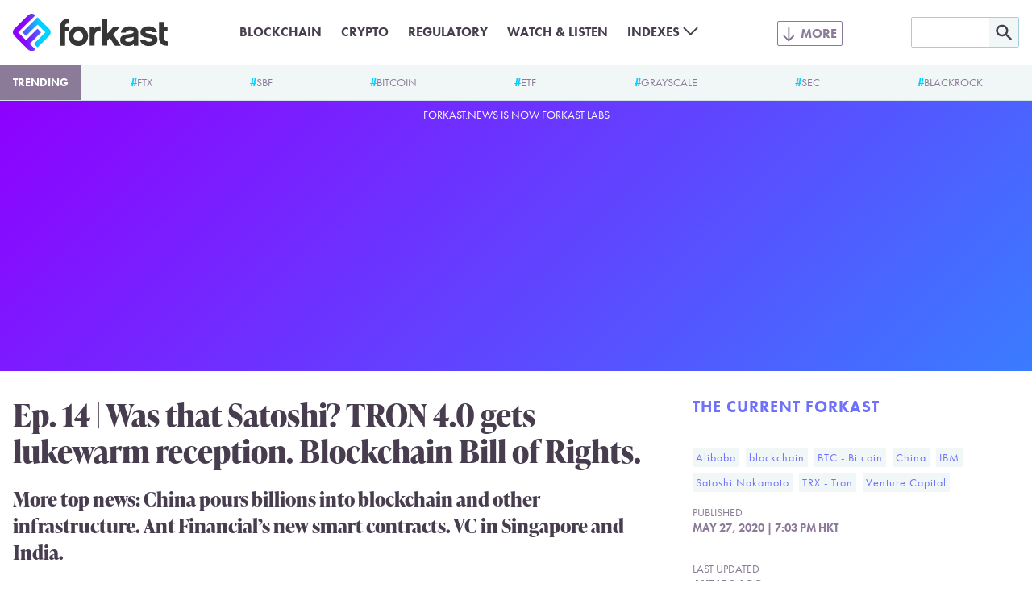

--- FILE ---
content_type: text/html; charset=UTF-8
request_url: https://forkast.news/satoshi-tron-4-blockchain-bill-of-rights-china-new-infrastructure-investment-ant-financial-current-forkast-14/
body_size: 25248
content:
<!DOCTYPE html>
<html class="no-js" lang="en-US" prefix="og: https://ogp.me/ns#">
<head>
	<meta charset="UTF-8">
	<meta name="viewport" content="width=device-width, initial-scale=1.0">
	<meta name='impact-site-verification' value='a47a92e1-e447-4fb5-ad1a-b0ca9b40247c'>
	<link rel="alternate" type="application/rss+xml" title="Forkast RSS feed" href="/feed/">
	<script>document.documentElement.className = document.documentElement.className.replace(/\bno-js\b/g, 'js');</script>
<!-- Search Engine Optimization by Rank Math PRO - https://rankmath.com/ -->
<title>Was that Satoshi? TRON 4.0 is launched. WEF&#039;s Blockchain Bill of Rights</title>
<meta name="description" content="More top news: China pours billions into blockchain and other infrastructure. Ant Financial’s new smart contracts. VC in Singapore and India."/>
<meta name="robots" content="follow, index, max-snippet:-1, max-video-preview:-1, max-image-preview:large"/>
<link rel="canonical" href="https://forkast.news/satoshi-tron-4-blockchain-bill-of-rights-china-new-infrastructure-investment-ant-financial-current-forkast-14/" />
<meta property="og:locale" content="en_US" />
<meta property="og:type" content="article" />
<meta property="og:title" content="Was that Satoshi? TRON 4.0 is launched. WEF&#039;s Blockchain Bill of Rights" />
<meta property="og:description" content="More top news: China pours billions into blockchain and other infrastructure. Ant Financial’s new smart contracts. VC in Singapore and India." />
<meta property="og:url" content="https://forkast.news/satoshi-tron-4-blockchain-bill-of-rights-china-new-infrastructure-investment-ant-financial-current-forkast-14/" />
<meta property="og:site_name" content="Forkast" />
<meta property="article:publisher" content="https://www.facebook.com/forkast.news" />
<meta property="article:tag" content="Alibaba" />
<meta property="article:tag" content="blockchain" />
<meta property="article:tag" content="BTC - Bitcoin" />
<meta property="article:tag" content="China" />
<meta property="article:tag" content="IBM" />
<meta property="article:tag" content="Satoshi Nakamoto" />
<meta property="article:tag" content="TRX - Tron" />
<meta property="article:tag" content="Venture Capital" />
<meta property="article:section" content="The Current Forkast" />
<meta property="og:updated_time" content="2021-08-03T21:40:13+00:00" />
<meta property="og:image" content="https://forkast.news/wp-content/uploads/2020/04/Podcast-Thumbnail.png" />
<meta property="og:image:secure_url" content="https://forkast.news/wp-content/uploads/2020/04/Podcast-Thumbnail.png" />
<meta property="og:image:width" content="737" />
<meta property="og:image:height" content="742" />
<meta property="og:image:alt" content="Ep. 14 | Was that Satoshi? TRON 4.0 gets lukewarm reception. Blockchain Bill of Rights." />
<meta property="og:image:type" content="image/png" />
<meta property="article:published_time" content="2020-05-27T19:03:00+00:00" />
<meta property="article:modified_time" content="2021-08-03T21:40:13+00:00" />
<meta name="twitter:card" content="summary_large_image" />
<meta name="twitter:title" content="Was that Satoshi? TRON 4.0 is launched. WEF&#039;s Blockchain Bill of Rights" />
<meta name="twitter:description" content="More top news: China pours billions into blockchain and other infrastructure. Ant Financial’s new smart contracts. VC in Singapore and India." />
<meta name="twitter:site" content="@forkast_news" />
<meta name="twitter:creator" content="@forkast_news" />
<meta name="twitter:image" content="https://forkast.news/wp-content/uploads/2020/04/Podcast-Thumbnail.png" />
<meta name="twitter:label1" content="Written by" />
<meta name="twitter:data1" content="Forkast.News" />
<meta name="twitter:label2" content="Time to read" />
<meta name="twitter:data2" content="18 minutes" />
<script type="application/ld+json" class="rank-math-schema-pro">{"@context":"https://schema.org","@graph":[{"@type":"Place","@id":"https://forkast.news/#place","address":{"@type":"PostalAddress","streetAddress":"Suite 4, 14/F, CMA Building","addressLocality":"64 Connaught Road","addressRegion":"Central","postalCode":"999077","addressCountry":"Hong Kong"}},{"@type":["NewsMediaOrganization","Organization"],"@id":"https://forkast.news/#organization","name":"Forkast News","url":"https://forkast.news","sameAs":["https://www.facebook.com/forkast.news","https://twitter.com/forkast_news"],"email":"hello@forkast.news","address":{"@type":"PostalAddress","streetAddress":"Suite 4, 14/F, CMA Building","addressLocality":"64 Connaught Road","addressRegion":"Central","postalCode":"999077","addressCountry":"Hong Kong"},"logo":{"@type":"ImageObject","@id":"https://forkast.news/#logo","url":"https://forkast.news/wp-content/uploads/2021/06/Forkast-Logo-Only.png","contentUrl":"https://forkast.news/wp-content/uploads/2021/06/Forkast-Logo-Only.png","caption":"Forkast News","inLanguage":"en-US","width":"501","height":"501"},"location":{"@id":"https://forkast.news/#place"}},{"@type":"WebSite","@id":"https://forkast.news/#website","url":"https://forkast.news","name":"Forkast News","publisher":{"@id":"https://forkast.news/#organization"},"inLanguage":"en-US"},{"@type":"ImageObject","@id":"https://forkast.news/wp-content/uploads/2020/04/Podcast-Thumbnail.png","url":"https://forkast.news/wp-content/uploads/2020/04/Podcast-Thumbnail.png","width":"737","height":"742","inLanguage":"en-US"},{"@type":"WebPage","@id":"https://forkast.news/satoshi-tron-4-blockchain-bill-of-rights-china-new-infrastructure-investment-ant-financial-current-forkast-14/#webpage","url":"https://forkast.news/satoshi-tron-4-blockchain-bill-of-rights-china-new-infrastructure-investment-ant-financial-current-forkast-14/","name":"Was that Satoshi? TRON 4.0 is launched. WEF&#039;s Blockchain Bill of Rights","datePublished":"2020-05-27T19:03:00+00:00","dateModified":"2021-08-03T21:40:13+00:00","isPartOf":{"@id":"https://forkast.news/#website"},"primaryImageOfPage":{"@id":"https://forkast.news/wp-content/uploads/2020/04/Podcast-Thumbnail.png"},"inLanguage":"en-US"},{"@type":"Person","@id":"https://forkast.news/author/forkast-news/","name":"Forkast.News","url":"https://forkast.news/author/forkast-news/","image":{"@type":"ImageObject","@id":"https://secure.gravatar.com/avatar/c7b585c3ab97ef3569e685fdb4631015?s=96&amp;d=mm&amp;r=g","url":"https://secure.gravatar.com/avatar/c7b585c3ab97ef3569e685fdb4631015?s=96&amp;d=mm&amp;r=g","caption":"Forkast.News","inLanguage":"en-US"},"worksFor":{"@id":"https://forkast.news/#organization"}},{"@type":"NewsArticle","headline":"Was that Satoshi? TRON 4.0 is launched. WEF&#039;s Blockchain Bill of Rights","datePublished":"2020-05-27T19:03:00+00:00","dateModified":"2021-08-03T21:40:13+00:00","articleSection":"Alibaba, blockchain, BTC - Bitcoin, China, IBM, Satoshi Nakamoto, TRX - Tron, Venture Capital","author":{"@id":"https://forkast.news/author/forkast-news/","name":"Forkast.News"},"publisher":{"@id":"https://forkast.news/#organization"},"description":"More top news: China pours billions into blockchain and other infrastructure. Ant Financial\u2019s new smart contracts. VC in Singapore and India.","copyrightYear":"2021","copyrightHolder":{"@id":"https://forkast.news/#organization"},"name":"Was that Satoshi? TRON 4.0 is launched. WEF&#039;s Blockchain Bill of Rights","@id":"https://forkast.news/satoshi-tron-4-blockchain-bill-of-rights-china-new-infrastructure-investment-ant-financial-current-forkast-14/#richSnippet","isPartOf":{"@id":"https://forkast.news/satoshi-tron-4-blockchain-bill-of-rights-china-new-infrastructure-investment-ant-financial-current-forkast-14/#webpage"},"image":{"@id":"https://forkast.news/wp-content/uploads/2020/04/Podcast-Thumbnail.png"},"inLanguage":"en-US","mainEntityOfPage":{"@id":"https://forkast.news/satoshi-tron-4-blockchain-bill-of-rights-china-new-infrastructure-investment-ant-financial-current-forkast-14/#webpage"}}]}</script>
<!-- /Rank Math WordPress SEO plugin -->

<link rel='dns-prefetch' href='//www.googletagmanager.com' />
<link rel='stylesheet' id='wp-block-library-css' href='https://forkast.news/wp-includes/css/dist/block-library/style.min.css?ver=b61b320950af0f12fc6afb858957a022' type='text/css' media='all' />
<style id='wp-block-library-theme-inline-css' type='text/css'>
.wp-block-audio figcaption{color:#555;font-size:13px;text-align:center}.is-dark-theme .wp-block-audio figcaption{color:hsla(0,0%,100%,.65)}.wp-block-audio{margin:0 0 1em}.wp-block-code{border:1px solid #ccc;border-radius:4px;font-family:Menlo,Consolas,monaco,monospace;padding:.8em 1em}.wp-block-embed figcaption{color:#555;font-size:13px;text-align:center}.is-dark-theme .wp-block-embed figcaption{color:hsla(0,0%,100%,.65)}.wp-block-embed{margin:0 0 1em}.blocks-gallery-caption{color:#555;font-size:13px;text-align:center}.is-dark-theme .blocks-gallery-caption{color:hsla(0,0%,100%,.65)}.wp-block-image figcaption{color:#555;font-size:13px;text-align:center}.is-dark-theme .wp-block-image figcaption{color:hsla(0,0%,100%,.65)}.wp-block-image{margin:0 0 1em}.wp-block-pullquote{border-bottom:4px solid;border-top:4px solid;color:currentColor;margin-bottom:1.75em}.wp-block-pullquote cite,.wp-block-pullquote footer,.wp-block-pullquote__citation{color:currentColor;font-size:.8125em;font-style:normal;text-transform:uppercase}.wp-block-quote{border-left:.25em solid;margin:0 0 1.75em;padding-left:1em}.wp-block-quote cite,.wp-block-quote footer{color:currentColor;font-size:.8125em;font-style:normal;position:relative}.wp-block-quote.has-text-align-right{border-left:none;border-right:.25em solid;padding-left:0;padding-right:1em}.wp-block-quote.has-text-align-center{border:none;padding-left:0}.wp-block-quote.is-large,.wp-block-quote.is-style-large,.wp-block-quote.is-style-plain{border:none}.wp-block-search .wp-block-search__label{font-weight:700}.wp-block-search__button{border:1px solid #ccc;padding:.375em .625em}:where(.wp-block-group.has-background){padding:1.25em 2.375em}.wp-block-separator.has-css-opacity{opacity:.4}.wp-block-separator{border:none;border-bottom:2px solid;margin-left:auto;margin-right:auto}.wp-block-separator.has-alpha-channel-opacity{opacity:1}.wp-block-separator:not(.is-style-wide):not(.is-style-dots){width:100px}.wp-block-separator.has-background:not(.is-style-dots){border-bottom:none;height:1px}.wp-block-separator.has-background:not(.is-style-wide):not(.is-style-dots){height:2px}.wp-block-table{margin:0 0 1em}.wp-block-table td,.wp-block-table th{word-break:normal}.wp-block-table figcaption{color:#555;font-size:13px;text-align:center}.is-dark-theme .wp-block-table figcaption{color:hsla(0,0%,100%,.65)}.wp-block-video figcaption{color:#555;font-size:13px;text-align:center}.is-dark-theme .wp-block-video figcaption{color:hsla(0,0%,100%,.65)}.wp-block-video{margin:0 0 1em}.wp-block-template-part.has-background{margin-bottom:0;margin-top:0;padding:1.25em 2.375em}
</style>
<style id='rank-math-toc-block-style-inline-css' type='text/css'>
.wp-block-rank-math-toc-block nav ol{counter-reset:item}.wp-block-rank-math-toc-block nav ol li{display:block}.wp-block-rank-math-toc-block nav ol li:before{content:counters(item, ".") ". ";counter-increment:item}

</style>
<style id='global-styles-inline-css' type='text/css'>
body{--wp--preset--color--black: #000000;--wp--preset--color--cyan-bluish-gray: #abb8c3;--wp--preset--color--white: #ffffff;--wp--preset--color--pale-pink: #f78da7;--wp--preset--color--vivid-red: #cf2e2e;--wp--preset--color--luminous-vivid-orange: #ff6900;--wp--preset--color--luminous-vivid-amber: #fcb900;--wp--preset--color--light-green-cyan: #7bdcb5;--wp--preset--color--vivid-green-cyan: #00d084;--wp--preset--color--pale-cyan-blue: #8ed1fc;--wp--preset--color--vivid-cyan-blue: #0693e3;--wp--preset--color--vivid-purple: #9b51e0;--wp--preset--color--purple: #8E00FF;--wp--preset--color--lilac: #6E71FC;--wp--preset--color--sky: #3CA9FC;--wp--preset--color--cyan: #00D2FF;--wp--preset--color--red-dark: #E23812;--wp--preset--color--red-light: #F06D51;--wp--preset--color--green-dark: #18BD5A;--wp--preset--color--green-light: #3AE57E;--wp--preset--color--blue-grey-very-light: #F1F6F7;--wp--preset--color--blue-grey-light: #D2E4E8;--wp--preset--color--blue-grey: #A3CFD9;--wp--preset--color--purple-grey-very-light: #F3F2F5;--wp--preset--color--purple-grey: #8B7A98;--wp--preset--color--purple-grey-dark: #473D4F;--wp--preset--color--purple-grey-very-dark: #2C2433;--wp--preset--color--yellow: #FCB900;--wp--preset--gradient--vivid-cyan-blue-to-vivid-purple: linear-gradient(135deg,rgba(6,147,227,1) 0%,rgb(155,81,224) 100%);--wp--preset--gradient--light-green-cyan-to-vivid-green-cyan: linear-gradient(135deg,rgb(122,220,180) 0%,rgb(0,208,130) 100%);--wp--preset--gradient--luminous-vivid-amber-to-luminous-vivid-orange: linear-gradient(135deg,rgba(252,185,0,1) 0%,rgba(255,105,0,1) 100%);--wp--preset--gradient--luminous-vivid-orange-to-vivid-red: linear-gradient(135deg,rgba(255,105,0,1) 0%,rgb(207,46,46) 100%);--wp--preset--gradient--very-light-gray-to-cyan-bluish-gray: linear-gradient(135deg,rgb(238,238,238) 0%,rgb(169,184,195) 100%);--wp--preset--gradient--cool-to-warm-spectrum: linear-gradient(135deg,rgb(74,234,220) 0%,rgb(151,120,209) 20%,rgb(207,42,186) 40%,rgb(238,44,130) 60%,rgb(251,105,98) 80%,rgb(254,248,76) 100%);--wp--preset--gradient--blush-light-purple: linear-gradient(135deg,rgb(255,206,236) 0%,rgb(152,150,240) 100%);--wp--preset--gradient--blush-bordeaux: linear-gradient(135deg,rgb(254,205,165) 0%,rgb(254,45,45) 50%,rgb(107,0,62) 100%);--wp--preset--gradient--luminous-dusk: linear-gradient(135deg,rgb(255,203,112) 0%,rgb(199,81,192) 50%,rgb(65,88,208) 100%);--wp--preset--gradient--pale-ocean: linear-gradient(135deg,rgb(255,245,203) 0%,rgb(182,227,212) 50%,rgb(51,167,181) 100%);--wp--preset--gradient--electric-grass: linear-gradient(135deg,rgb(202,248,128) 0%,rgb(113,206,126) 100%);--wp--preset--gradient--midnight: linear-gradient(135deg,rgb(2,3,129) 0%,rgb(40,116,252) 100%);--wp--preset--font-size--small: 13px;--wp--preset--font-size--medium: 20px;--wp--preset--font-size--large: 36px;--wp--preset--font-size--x-large: 42px;--wp--preset--spacing--20: 0.44rem;--wp--preset--spacing--30: 0.67rem;--wp--preset--spacing--40: 1rem;--wp--preset--spacing--50: 1.5rem;--wp--preset--spacing--60: 2.25rem;--wp--preset--spacing--70: 3.38rem;--wp--preset--spacing--80: 5.06rem;--wp--preset--shadow--natural: 6px 6px 9px rgba(0, 0, 0, 0.2);--wp--preset--shadow--deep: 12px 12px 50px rgba(0, 0, 0, 0.4);--wp--preset--shadow--sharp: 6px 6px 0px rgba(0, 0, 0, 0.2);--wp--preset--shadow--outlined: 6px 6px 0px -3px rgba(255, 255, 255, 1), 6px 6px rgba(0, 0, 0, 1);--wp--preset--shadow--crisp: 6px 6px 0px rgba(0, 0, 0, 1);}body { margin: 0;--wp--style--global--content-size: 630px;--wp--style--global--wide-size: 630px; }.wp-site-blocks > .alignleft { float: left; margin-right: 2em; }.wp-site-blocks > .alignright { float: right; margin-left: 2em; }.wp-site-blocks > .aligncenter { justify-content: center; margin-left: auto; margin-right: auto; }:where(.is-layout-flex){gap: 0.5em;}:where(.is-layout-grid){gap: 0.5em;}body .is-layout-flow > .alignleft{float: left;margin-inline-start: 0;margin-inline-end: 2em;}body .is-layout-flow > .alignright{float: right;margin-inline-start: 2em;margin-inline-end: 0;}body .is-layout-flow > .aligncenter{margin-left: auto !important;margin-right: auto !important;}body .is-layout-constrained > .alignleft{float: left;margin-inline-start: 0;margin-inline-end: 2em;}body .is-layout-constrained > .alignright{float: right;margin-inline-start: 2em;margin-inline-end: 0;}body .is-layout-constrained > .aligncenter{margin-left: auto !important;margin-right: auto !important;}body .is-layout-constrained > :where(:not(.alignleft):not(.alignright):not(.alignfull)){max-width: var(--wp--style--global--content-size);margin-left: auto !important;margin-right: auto !important;}body .is-layout-constrained > .alignwide{max-width: var(--wp--style--global--wide-size);}body .is-layout-flex{display: flex;}body .is-layout-flex{flex-wrap: wrap;align-items: center;}body .is-layout-flex > *{margin: 0;}body .is-layout-grid{display: grid;}body .is-layout-grid > *{margin: 0;}body{font-size: 1.25rem;padding-top: 0px;padding-right: 0px;padding-bottom: 0px;padding-left: 0px;}a:where(:not(.wp-element-button)){text-decoration: underline;}.wp-element-button, .wp-block-button__link{background-color: #32373c;border-width: 0;color: #fff;font-family: inherit;font-size: inherit;line-height: inherit;padding: calc(0.667em + 2px) calc(1.333em + 2px);text-decoration: none;}.has-black-color{color: var(--wp--preset--color--black) !important;}.has-cyan-bluish-gray-color{color: var(--wp--preset--color--cyan-bluish-gray) !important;}.has-white-color{color: var(--wp--preset--color--white) !important;}.has-pale-pink-color{color: var(--wp--preset--color--pale-pink) !important;}.has-vivid-red-color{color: var(--wp--preset--color--vivid-red) !important;}.has-luminous-vivid-orange-color{color: var(--wp--preset--color--luminous-vivid-orange) !important;}.has-luminous-vivid-amber-color{color: var(--wp--preset--color--luminous-vivid-amber) !important;}.has-light-green-cyan-color{color: var(--wp--preset--color--light-green-cyan) !important;}.has-vivid-green-cyan-color{color: var(--wp--preset--color--vivid-green-cyan) !important;}.has-pale-cyan-blue-color{color: var(--wp--preset--color--pale-cyan-blue) !important;}.has-vivid-cyan-blue-color{color: var(--wp--preset--color--vivid-cyan-blue) !important;}.has-vivid-purple-color{color: var(--wp--preset--color--vivid-purple) !important;}.has-purple-color{color: var(--wp--preset--color--purple) !important;}.has-lilac-color{color: var(--wp--preset--color--lilac) !important;}.has-sky-color{color: var(--wp--preset--color--sky) !important;}.has-cyan-color{color: var(--wp--preset--color--cyan) !important;}.has-red-dark-color{color: var(--wp--preset--color--red-dark) !important;}.has-red-light-color{color: var(--wp--preset--color--red-light) !important;}.has-green-dark-color{color: var(--wp--preset--color--green-dark) !important;}.has-green-light-color{color: var(--wp--preset--color--green-light) !important;}.has-blue-grey-very-light-color{color: var(--wp--preset--color--blue-grey-very-light) !important;}.has-blue-grey-light-color{color: var(--wp--preset--color--blue-grey-light) !important;}.has-blue-grey-color{color: var(--wp--preset--color--blue-grey) !important;}.has-purple-grey-very-light-color{color: var(--wp--preset--color--purple-grey-very-light) !important;}.has-purple-grey-color{color: var(--wp--preset--color--purple-grey) !important;}.has-purple-grey-dark-color{color: var(--wp--preset--color--purple-grey-dark) !important;}.has-purple-grey-very-dark-color{color: var(--wp--preset--color--purple-grey-very-dark) !important;}.has-yellow-color{color: var(--wp--preset--color--yellow) !important;}.has-black-background-color{background-color: var(--wp--preset--color--black) !important;}.has-cyan-bluish-gray-background-color{background-color: var(--wp--preset--color--cyan-bluish-gray) !important;}.has-white-background-color{background-color: var(--wp--preset--color--white) !important;}.has-pale-pink-background-color{background-color: var(--wp--preset--color--pale-pink) !important;}.has-vivid-red-background-color{background-color: var(--wp--preset--color--vivid-red) !important;}.has-luminous-vivid-orange-background-color{background-color: var(--wp--preset--color--luminous-vivid-orange) !important;}.has-luminous-vivid-amber-background-color{background-color: var(--wp--preset--color--luminous-vivid-amber) !important;}.has-light-green-cyan-background-color{background-color: var(--wp--preset--color--light-green-cyan) !important;}.has-vivid-green-cyan-background-color{background-color: var(--wp--preset--color--vivid-green-cyan) !important;}.has-pale-cyan-blue-background-color{background-color: var(--wp--preset--color--pale-cyan-blue) !important;}.has-vivid-cyan-blue-background-color{background-color: var(--wp--preset--color--vivid-cyan-blue) !important;}.has-vivid-purple-background-color{background-color: var(--wp--preset--color--vivid-purple) !important;}.has-purple-background-color{background-color: var(--wp--preset--color--purple) !important;}.has-lilac-background-color{background-color: var(--wp--preset--color--lilac) !important;}.has-sky-background-color{background-color: var(--wp--preset--color--sky) !important;}.has-cyan-background-color{background-color: var(--wp--preset--color--cyan) !important;}.has-red-dark-background-color{background-color: var(--wp--preset--color--red-dark) !important;}.has-red-light-background-color{background-color: var(--wp--preset--color--red-light) !important;}.has-green-dark-background-color{background-color: var(--wp--preset--color--green-dark) !important;}.has-green-light-background-color{background-color: var(--wp--preset--color--green-light) !important;}.has-blue-grey-very-light-background-color{background-color: var(--wp--preset--color--blue-grey-very-light) !important;}.has-blue-grey-light-background-color{background-color: var(--wp--preset--color--blue-grey-light) !important;}.has-blue-grey-background-color{background-color: var(--wp--preset--color--blue-grey) !important;}.has-purple-grey-very-light-background-color{background-color: var(--wp--preset--color--purple-grey-very-light) !important;}.has-purple-grey-background-color{background-color: var(--wp--preset--color--purple-grey) !important;}.has-purple-grey-dark-background-color{background-color: var(--wp--preset--color--purple-grey-dark) !important;}.has-purple-grey-very-dark-background-color{background-color: var(--wp--preset--color--purple-grey-very-dark) !important;}.has-yellow-background-color{background-color: var(--wp--preset--color--yellow) !important;}.has-black-border-color{border-color: var(--wp--preset--color--black) !important;}.has-cyan-bluish-gray-border-color{border-color: var(--wp--preset--color--cyan-bluish-gray) !important;}.has-white-border-color{border-color: var(--wp--preset--color--white) !important;}.has-pale-pink-border-color{border-color: var(--wp--preset--color--pale-pink) !important;}.has-vivid-red-border-color{border-color: var(--wp--preset--color--vivid-red) !important;}.has-luminous-vivid-orange-border-color{border-color: var(--wp--preset--color--luminous-vivid-orange) !important;}.has-luminous-vivid-amber-border-color{border-color: var(--wp--preset--color--luminous-vivid-amber) !important;}.has-light-green-cyan-border-color{border-color: var(--wp--preset--color--light-green-cyan) !important;}.has-vivid-green-cyan-border-color{border-color: var(--wp--preset--color--vivid-green-cyan) !important;}.has-pale-cyan-blue-border-color{border-color: var(--wp--preset--color--pale-cyan-blue) !important;}.has-vivid-cyan-blue-border-color{border-color: var(--wp--preset--color--vivid-cyan-blue) !important;}.has-vivid-purple-border-color{border-color: var(--wp--preset--color--vivid-purple) !important;}.has-purple-border-color{border-color: var(--wp--preset--color--purple) !important;}.has-lilac-border-color{border-color: var(--wp--preset--color--lilac) !important;}.has-sky-border-color{border-color: var(--wp--preset--color--sky) !important;}.has-cyan-border-color{border-color: var(--wp--preset--color--cyan) !important;}.has-red-dark-border-color{border-color: var(--wp--preset--color--red-dark) !important;}.has-red-light-border-color{border-color: var(--wp--preset--color--red-light) !important;}.has-green-dark-border-color{border-color: var(--wp--preset--color--green-dark) !important;}.has-green-light-border-color{border-color: var(--wp--preset--color--green-light) !important;}.has-blue-grey-very-light-border-color{border-color: var(--wp--preset--color--blue-grey-very-light) !important;}.has-blue-grey-light-border-color{border-color: var(--wp--preset--color--blue-grey-light) !important;}.has-blue-grey-border-color{border-color: var(--wp--preset--color--blue-grey) !important;}.has-purple-grey-very-light-border-color{border-color: var(--wp--preset--color--purple-grey-very-light) !important;}.has-purple-grey-border-color{border-color: var(--wp--preset--color--purple-grey) !important;}.has-purple-grey-dark-border-color{border-color: var(--wp--preset--color--purple-grey-dark) !important;}.has-purple-grey-very-dark-border-color{border-color: var(--wp--preset--color--purple-grey-very-dark) !important;}.has-yellow-border-color{border-color: var(--wp--preset--color--yellow) !important;}.has-vivid-cyan-blue-to-vivid-purple-gradient-background{background: var(--wp--preset--gradient--vivid-cyan-blue-to-vivid-purple) !important;}.has-light-green-cyan-to-vivid-green-cyan-gradient-background{background: var(--wp--preset--gradient--light-green-cyan-to-vivid-green-cyan) !important;}.has-luminous-vivid-amber-to-luminous-vivid-orange-gradient-background{background: var(--wp--preset--gradient--luminous-vivid-amber-to-luminous-vivid-orange) !important;}.has-luminous-vivid-orange-to-vivid-red-gradient-background{background: var(--wp--preset--gradient--luminous-vivid-orange-to-vivid-red) !important;}.has-very-light-gray-to-cyan-bluish-gray-gradient-background{background: var(--wp--preset--gradient--very-light-gray-to-cyan-bluish-gray) !important;}.has-cool-to-warm-spectrum-gradient-background{background: var(--wp--preset--gradient--cool-to-warm-spectrum) !important;}.has-blush-light-purple-gradient-background{background: var(--wp--preset--gradient--blush-light-purple) !important;}.has-blush-bordeaux-gradient-background{background: var(--wp--preset--gradient--blush-bordeaux) !important;}.has-luminous-dusk-gradient-background{background: var(--wp--preset--gradient--luminous-dusk) !important;}.has-pale-ocean-gradient-background{background: var(--wp--preset--gradient--pale-ocean) !important;}.has-electric-grass-gradient-background{background: var(--wp--preset--gradient--electric-grass) !important;}.has-midnight-gradient-background{background: var(--wp--preset--gradient--midnight) !important;}.has-small-font-size{font-size: var(--wp--preset--font-size--small) !important;}.has-medium-font-size{font-size: var(--wp--preset--font-size--medium) !important;}.has-large-font-size{font-size: var(--wp--preset--font-size--large) !important;}.has-x-large-font-size{font-size: var(--wp--preset--font-size--x-large) !important;}
.wp-block-navigation a:where(:not(.wp-element-button)){color: inherit;}
:where(.wp-block-post-template.is-layout-flex){gap: 1.25em;}:where(.wp-block-post-template.is-layout-grid){gap: 1.25em;}
:where(.wp-block-columns.is-layout-flex){gap: 2em;}:where(.wp-block-columns.is-layout-grid){gap: 2em;}
.wp-block-pullquote{font-size: 1.5em;line-height: 1.6;}
.wp-block-group{padding: 1rem;}
</style>
<link rel='stylesheet' id='dashicons-css' href='https://forkast.news/wp-includes/css/dashicons.min.css?ver=b61b320950af0f12fc6afb858957a022' type='text/css' media='all' />
<link rel='stylesheet' id='post-views-counter-frontend-css' href='https://forkast.news/wp-content/plugins/post-views-counter/css/frontend.min.css?ver=1.4.3' type='text/css' media='all' />
<link rel='stylesheet' id='forkast-front-style-css' href='https://forkast.news/wp-content/themes/forkast/build/front.css?ver=1a332d245227ceb520d3' type='text/css' media='all' />
<script type="text/javascript" src="https://forkast.news/wp-content/plugins/forkast-buysellads-integration/js/buysellads.js?ver=b61b320950af0f12fc6afb858957a022" id="forkast-buysellads-js"></script>

<!-- Google Analytics snippet added by Site Kit -->
<script type="text/javascript" src="https://www.googletagmanager.com/gtag/js?id=GT-WF4XTSN" id="google_gtagjs-js" async></script>
<script type="text/javascript" id="google_gtagjs-js-after">
/* <![CDATA[ */
window.dataLayer = window.dataLayer || [];function gtag(){dataLayer.push(arguments);}
gtag('set', 'linker', {"domains":["forkast.news"]} );
gtag("js", new Date());
gtag("set", "developer_id.dZTNiMT", true);
gtag("config", "GT-WF4XTSN");
/* ]]> */
</script>

<!-- End Google Analytics snippet added by Site Kit -->
<link rel="https://api.w.org/" href="https://forkast.news/wp-json/" /><link rel="alternate" type="application/json" href="https://forkast.news/wp-json/wp/v2/posts/10388" /><link rel="alternate" type="application/json+oembed" href="https://forkast.news/wp-json/oembed/1.0/embed?url=https%3A%2F%2Fforkast.news%2Fsatoshi-tron-4-blockchain-bill-of-rights-china-new-infrastructure-investment-ant-financial-current-forkast-14%2F" />
<link rel="alternate" type="text/xml+oembed" href="https://forkast.news/wp-json/oembed/1.0/embed?url=https%3A%2F%2Fforkast.news%2Fsatoshi-tron-4-blockchain-bill-of-rights-china-new-infrastructure-investment-ant-financial-current-forkast-14%2F&#038;format=xml" />
<meta name="generator" content="Site Kit by Google 1.114.0" /><link rel="apple-touch-icon" sizes="180x180" href="/apple-touch-icon.png?v=2">
		<link rel="icon" type="image/png" sizes="32x32" href="/favicon-32x32.png?v=2">
		<link rel="icon" type="image/png" sizes="16x16" href="/favicon-16x16.png?v=2">
		<link rel="manifest" href="/site.webmanifest?v=2">
		<link rel="mask-icon" href="/safari-pinned-tab.svg?v=2" color="#8e00ff">
		<link rel="shortcut icon" href="/favicon.ico?v=2">
		<meta name="apple-mobile-web-app-title" content="forkast.news">
		<meta name="application-name" content="forkast.news">
		<meta name="msapplication-TileColor" content="#8e00ff">
		<meta name="theme-color" content="#ffffff"><script type="text/javascript">
			(function() {
				var _sf_async_config = window._sf_async_config = (window._sf_async_config || {});
				_sf_async_config.uid = 66152;
				_sf_async_config.domain = 'forkast.news';
				_sf_async_config.flickerControl = false;
				_sf_async_config.useCanonical = true;
				_sf_async_config.useCanonicalDomain = true;
				_sf_async_config.sections = 'Alibaba, blockchain, BTC - Bitcoin, China, IBM, Satoshi Nakamot';
				_sf_async_config.authors = 'Forkast.News';

				function loadChartbeat() {
					var e = document.createElement('script');
					var n = document.getElementsByTagName('script')[0];
					e.type = 'text/javascript';
					e.async = true;
					e.src = '//static.chartbeat.com/js/chartbeat.js';
					n.parentNode.insertBefore(e, n);
				}
				loadChartbeat();
			})();
		</script>
		<script async src="//static.chartbeat.com/js/chartbeat_mab.js"></script><script async src="https://pagead2.googlesyndication.com/pagead/js/adsbygoogle.js?client=ca-pub-9776879152484954" crossorigin="anonymous"></script>
		<!-- Meta Pixel Code -->
		<script>
		!function(f,b,e,v,n,t,s)
		{if(f.fbq)return;n=f.fbq=function(){n.callMethod?
		n.callMethod.apply(n,arguments):n.queue.push(arguments)};
		if(!f._fbq)f._fbq=n;n.push=n;n.loaded=!0;n.version='2.0';
		n.queue=[];t=b.createElement(e);t.async=!0;
		t.src=v;s=b.getElementsByTagName(e)[0];
		s.parentNode.insertBefore(t,s)}(window, document,'script',
		'https://connect.facebook.net/en_US/fbevents.js');
		fbq('init', '1890501017821908');
		fbq('track', 'PageView');
		</script>
		<noscript><img height="1" width="1" style="display:none"
		src="https://www.facebook.com/tr?id=1890501017821908&ev=PageView&noscript=1"
		/></noscript>
		<!-- End Meta Pixel Code --><link rel="amphtml" href="https://forkast.news/satoshi-tron-4-blockchain-bill-of-rights-china-new-infrastructure-investment-ant-financial-current-forkast-14/amp/"><link rel="icon" href="https://forkast.news/wp-content/uploads/2021/07/cropped-Forkast-Logo-GradientBG-cicle-32x32.png" sizes="32x32" />
<link rel="icon" href="https://forkast.news/wp-content/uploads/2021/07/cropped-Forkast-Logo-GradientBG-cicle-192x192.png" sizes="192x192" />
<link rel="apple-touch-icon" href="https://forkast.news/wp-content/uploads/2021/07/cropped-Forkast-Logo-GradientBG-cicle-180x180.png" />
<meta name="msapplication-TileImage" content="https://forkast.news/wp-content/uploads/2021/07/cropped-Forkast-Logo-GradientBG-cicle-270x270.png" />
</head>

<body class="post-template-default single single-post postid-10388 single-format-standard"><header class="site-header" id="site-header">
	<div class="site-header__inner">
		<div class="site-header__logo">
			<a class="site-header__logo-link" href="https://forkast.news">
				<img width="192" height="47" alt="Forkast logo" class="site-header__logo-image" src="https://forkast.news/wp-content/themes/forkast/img/forkast.svg">
			</a>
		</div>
		<input type="checkbox" class="site-header__search-toggle-input" id="search-toggle-input">
		<label class="site-header__search-toggle" for="search-toggle-input"></label>
		<div class="site-header__search">
			<form role="search" method="get" id="searchform" class="site-header__search-form" action="/">
				<input class="site-header__search-form-text" type="text" value="" name="s" id="s" />
				<input class="site-header__search-form-submit" type="image" id="searchsubmit" src="https://forkast.news/wp-content/themes/forkast/img/mag.svg" />
			</form>
		</div>
		<input type="checkbox" class="site-header__menu-toggle-input" id="menu-toggle-input">
		<label class="site-header__menu-toggle" for="menu-toggle-input"></label>
		<div class="site-header__menus"><div class="site-header__menu-basic"><ul id="menu-basic" class="menu"><li id="menu-item-35398" class="menu-item menu-item-type-taxonomy menu-item-object-post_tag current-post-ancestor current-menu-parent current-post-parent menu-item-35398"><a href="https://forkast.news/topic/blockchain/" class="menu-item-link">Blockchain</a></li>
<li id="menu-item-33489" class="menu-item menu-item-type-taxonomy menu-item-object-post_tag current-post-ancestor menu-item-33489"><a href="https://forkast.news/topic/cryptocurrencies/" class="menu-item-link">Crypto</a></li>
<li id="menu-item-33492" class="menu-item menu-item-type-taxonomy menu-item-object-post_tag menu-item-33492"><a href="https://forkast.news/topic/regulatory/" class="menu-item-link">Regulatory</a></li>
<li id="menu-item-33494" class="menu-item menu-item-type-post_type_archive menu-item-object-fn_media menu-item-33494"><a href="https://forkast.news/video-audio/" class="menu-item-link">Watch &#038; Listen</a></li>
<li id="menu-item-88548" class="highlight menu-item menu-item-type-taxonomy menu-item-object-post_tag menu-item-has-children menu-item-88548"><a href="https://forkast.news/topic/index/fk500/" class="menu-item-link">Indexes</a>
<ul class="sub-menu">
	<li id="menu-item-91209" class="menu-item menu-item-type-taxonomy menu-item-object-post_tag menu-item-91209"><a href="https://forkast.news/topic/index/fk500/" class="menu-item-link">Forkast 500 NFT Index</a></li>
	<li id="menu-item-91210" class="menu-item menu-item-type-taxonomy menu-item-object-post_tag menu-item-91210"><a href="https://forkast.news/topic/index/fketh/" class="menu-item-link">Forkast ETH NFT Composite</a></li>
	<li id="menu-item-91211" class="menu-item menu-item-type-taxonomy menu-item-object-post_tag menu-item-91211"><a href="https://forkast.news/topic/index/fksol/" class="menu-item-link">Forkast SOL NFT Composite</a></li>
	<li id="menu-item-91212" class="menu-item menu-item-type-taxonomy menu-item-object-post_tag menu-item-91212"><a href="https://forkast.news/topic/index/fkpol/" class="menu-item-link">Forkast POL NFT Composite</a></li>
	<li id="menu-item-91213" class="menu-item menu-item-type-taxonomy menu-item-object-post_tag menu-item-91213"><a href="https://forkast.news/topic/index/fkcar/" class="menu-item-link">Forkast CAR NFT Composite</a></li>
</ul>
</li>
</ul></div><div class="site-header__menu-extended"><ul id="menu-extended" class="menu"><li id="menu-item-34026" class="menu-item menu-item-type-custom menu-item-object-custom menu-item-has-children menu-item-34026"><a href="/" class="menu-item-link">Latest News</a>
<ul class="sub-menu">
	<li id="menu-item-34042" class="menu-item menu-item-type-taxonomy menu-item-object-post_tag menu-item-34042"><a href="https://forkast.news/topic/enterprise/" class="menu-item-link">Enterprise</a></li>
	<li id="menu-item-34031" class="menu-item menu-item-type-taxonomy menu-item-object-post_tag menu-item-34031"><a href="https://forkast.news/topic/economy/markets/" class="menu-item-link">Markets</a></li>
	<li id="menu-item-34043" class="menu-item menu-item-type-taxonomy menu-item-object-post_tag menu-item-34043"><a href="https://forkast.news/topic/regulatory/" class="menu-item-link">Regulatory</a></li>
	<li id="menu-item-34109" class="menu-item menu-item-type-taxonomy menu-item-object-category menu-item-34109"><a href="https://forkast.news/opinion/" class="menu-item-link">Opinion</a></li>
	<li id="menu-item-42679" class="menu-item menu-item-type-taxonomy menu-item-object-category menu-item-42679"><a href="https://forkast.news/forkast-plus/" class="menu-item-link">Forkast+</a></li>
</ul>
</li>
<li id="menu-item-35406" class="menu-item menu-item-type-taxonomy menu-item-object-post_tag current-post-ancestor menu-item-has-children menu-item-35406"><a href="https://forkast.news/topic/region/asia-pacific/" class="menu-item-link">Asia-Pacific</a>
<ul class="sub-menu">
	<li id="menu-item-34035" class="menu-item menu-item-type-taxonomy menu-item-object-post_tag menu-item-34035"><a href="https://forkast.news/topic/region/asia-pacific/australia/" class="menu-item-link">Australia</a></li>
	<li id="menu-item-34036" class="menu-item menu-item-type-taxonomy menu-item-object-post_tag current-post-ancestor current-menu-parent current-post-parent menu-item-34036"><a href="https://forkast.news/topic/region/asia-pacific/china/" class="menu-item-link">China</a></li>
	<li id="menu-item-34028" class="menu-item menu-item-type-taxonomy menu-item-object-post_tag menu-item-34028"><a href="https://forkast.news/topic/region/asia-pacific/hong-kong/" class="menu-item-link">Hong Kong</a></li>
	<li id="menu-item-34029" class="menu-item menu-item-type-taxonomy menu-item-object-post_tag menu-item-34029"><a href="https://forkast.news/topic/region/asia-pacific/india/" class="menu-item-link">India</a></li>
	<li id="menu-item-34030" class="menu-item menu-item-type-taxonomy menu-item-object-post_tag menu-item-34030"><a href="https://forkast.news/topic/region/asia-pacific/japan/" class="menu-item-link">Japan</a></li>
	<li id="menu-item-34032" class="menu-item menu-item-type-taxonomy menu-item-object-post_tag menu-item-34032"><a href="https://forkast.news/topic/region/asia-pacific/se-asia/" class="menu-item-link">SE Asia</a></li>
	<li id="menu-item-34033" class="menu-item menu-item-type-taxonomy menu-item-object-post_tag menu-item-34033"><a href="https://forkast.news/topic/region/asia-pacific/se-asia/singapore/" class="menu-item-link">Singapore</a></li>
	<li id="menu-item-34034" class="menu-item menu-item-type-taxonomy menu-item-object-post_tag menu-item-34034"><a href="https://forkast.news/topic/region/asia-pacific/south-korea/" class="menu-item-link">South Korea</a></li>
</ul>
</li>
<li id="menu-item-34038" class="menu-item menu-item-type-taxonomy menu-item-object-post_tag current-post-ancestor current-menu-parent current-post-parent menu-item-has-children menu-item-34038"><a href="https://forkast.news/topic/blockchain/" class="menu-item-link">Blockchain</a>
<ul class="sub-menu">
	<li id="menu-item-34039" class="menu-item menu-item-type-taxonomy menu-item-object-post_tag menu-item-34039"><a href="https://forkast.news/topic/cryptocurrencies/cbdc/" class="menu-item-link">CBDCs</a></li>
	<li id="menu-item-34040" class="menu-item menu-item-type-taxonomy menu-item-object-post_tag menu-item-34040"><a href="https://forkast.news/topic/defi-decentralized-finance/" class="menu-item-link">DeFi</a></li>
	<li id="menu-item-34041" class="menu-item menu-item-type-taxonomy menu-item-object-post_tag menu-item-34041"><a href="https://forkast.news/topic/nft-non-fungible-token/" class="menu-item-link">NFTs</a></li>
</ul>
</li>
<li id="menu-item-34045" class="menu-item menu-item-type-taxonomy menu-item-object-post_tag current-post-ancestor menu-item-has-children menu-item-34045"><a href="https://forkast.news/topic/cryptocurrencies/" class="menu-item-link">Crypto</a>
<ul class="sub-menu">
	<li id="menu-item-34046" class="menu-item menu-item-type-taxonomy menu-item-object-post_tag current-post-ancestor current-menu-parent current-post-parent menu-item-34046"><a href="https://forkast.news/topic/cryptocurrencies/btc/" class="menu-item-link">Bitcoin</a></li>
	<li id="menu-item-34047" class="menu-item menu-item-type-taxonomy menu-item-object-post_tag menu-item-34047"><a href="https://forkast.news/topic/cryptocurrencies/eth/" class="menu-item-link">Ethereum</a></li>
	<li id="menu-item-34051" class="menu-item menu-item-type-taxonomy menu-item-object-post_tag menu-item-34051"><a href="https://forkast.news/topic/cryptocurrencies/cardano-ada/" class="menu-item-link">Cardano</a></li>
	<li id="menu-item-34053" class="menu-item menu-item-type-taxonomy menu-item-object-post_tag menu-item-34053"><a href="https://forkast.news/topic/cryptocurrencies/xrp/" class="menu-item-link">XRP</a></li>
	<li id="menu-item-34054" class="menu-item menu-item-type-taxonomy menu-item-object-post_tag menu-item-34054"><a href="https://forkast.news/topic/cryptocurrencies/stablecoin/" class="menu-item-link">Stablecoins</a></li>
	<li id="menu-item-34055" class="menu-item menu-item-type-taxonomy menu-item-object-post_tag menu-item-34055"><a href="https://forkast.news/topic/cryptocurrencies/altcoin/" class="menu-item-link">Altcoins</a></li>
</ul>
</li>
<li id="menu-item-34057" class="menu-item menu-item-type-custom menu-item-object-custom menu-item-has-children menu-item-34057"><a href="#" class="menu-item-link">Learn</a>
<ul class="sub-menu">
	<li id="menu-item-34058" class="menu-item menu-item-type-taxonomy menu-item-object-category menu-item-34058"><a href="https://forkast.news/explainers/" class="menu-item-link">Explainers</a></li>
	<li id="menu-item-55172" class="menu-item menu-item-type-post_type menu-item-object-page menu-item-55172"><a href="https://forkast.news/digital-asset-report/" class="menu-item-link">Digital Assets Report</a></li>
	<li id="menu-item-55173" class="menu-item menu-item-type-post_type menu-item-object-page menu-item-55173"><a href="https://forkast.news/china-blockchain-report-pdf/" class="menu-item-link">China Blockchain Report</a></li>
	<li id="menu-item-56826" class="menu-item menu-item-type-post_type menu-item-object-page menu-item-56826"><a href="https://forkast.news/state-of-the-nft-market/" class="menu-item-link">State of the NFT Market</a></li>
</ul>
</li>
<li id="menu-item-34059" class="menu-item menu-item-type-custom menu-item-object-custom menu-item-has-children menu-item-34059"><a href="/video-audio/" class="menu-item-link">Watch &#038; Listen</a>
<ul class="sub-menu">
	<li id="menu-item-34060" class="menu-item menu-item-type-taxonomy menu-item-object-category menu-item-34060"><a href="https://forkast.news/video/the-daily-forkast/" class="menu-item-link">The Daily Forkast</a></li>
	<li id="menu-item-34061" class="menu-item menu-item-type-taxonomy menu-item-object-category menu-item-34061"><a href="https://forkast.news/video/word-on-the-block/" class="menu-item-link">Word on the Block</a></li>
</ul>
</li>
<li id="menu-item-81797" class="menu-item menu-item-type-taxonomy menu-item-object-category menu-item-has-children menu-item-81797"><a href="https://forkast.news/forkast-plus/" class="menu-item-link">Forkast+</a>
<ul class="sub-menu">
	<li id="menu-item-58393" class="menu-item menu-item-type-post_type menu-item-object-page menu-item-58393"><a href="https://forkast.news/events/" class="menu-item-link">Events</a></li>
	<li id="menu-item-58039" class="menu-item menu-item-type-post_type menu-item-object-page menu-item-58039"><a href="https://forkast.news/newsletters/" class="menu-item-link">Newsletters</a></li>
</ul>
</li>
<li id="menu-item-35470" class="menu-item menu-item-type-post_type menu-item-object-page menu-item-has-children menu-item-35470"><a href="https://forkast.news/about/" class="menu-item-link">About Us</a>
<ul class="sub-menu">
	<li id="menu-item-35471" class="menu-item menu-item-type-post_type menu-item-object-page menu-item-35471"><a href="https://forkast.news/about/" class="menu-item-link">Our Story</a></li>
	<li id="menu-item-35473" class="menu-item menu-item-type-custom menu-item-object-custom menu-item-35473"><a href="https://forkast.notion.site/Join-our-team-7b894cf58dfe474a9ba363298ac7ea22" class="menu-item-link">Join Our Team</a></li>
	<li id="menu-item-35474" class="menu-item menu-item-type-post_type menu-item-object-page menu-item-35474"><a href="https://forkast.news/contact/" class="menu-item-link">Contact</a></li>
	<li id="menu-item-35475" class="menu-item menu-item-type-post_type menu-item-object-page menu-item-35475"><a href="https://forkast.news/cookies/" class="menu-item-link">Cookies</a></li>
	<li id="menu-item-35476" class="menu-item menu-item-type-post_type menu-item-object-page menu-item-35476"><a href="https://forkast.news/terms-of-service/" class="menu-item-link">Terms of Service</a></li>
</ul>
</li>
</ul></div></div>
	</div>
</header><div class="trending">
		<h3 class="trending__title">Trending</h3><ul id="menu-trending" class="menu"><li id="menu-item-34306" class="menu-item menu-item-type-custom menu-item-object-custom menu-item-34306"><a href="/?s=FTX" class="menu-item-link">FTX</a></li>
<li id="menu-item-40389" class="menu-item menu-item-type-custom menu-item-object-custom menu-item-40389"><a href="/?s=SBF" class="menu-item-link">SBF</a></li>
<li id="menu-item-34303" class="menu-item menu-item-type-custom menu-item-object-custom menu-item-34303"><a href="/?s=Bitcoin" class="menu-item-link">Bitcoin</a></li>
<li id="menu-item-40388" class="menu-item menu-item-type-custom menu-item-object-custom menu-item-40388"><a href="/?s=ETF" class="menu-item-link">ETF</a></li>
<li id="menu-item-34305" class="menu-item menu-item-type-custom menu-item-object-custom menu-item-34305"><a href="/?s=Grayscale" class="menu-item-link">Grayscale</a></li>
<li id="menu-item-35136" class="menu-item menu-item-type-custom menu-item-object-custom menu-item-35136"><a href="/?s=SEC" class="menu-item-link">SEC</a></li>
<li id="menu-item-35137" class="menu-item menu-item-type-custom menu-item-object-custom menu-item-35137"><a href="/?s=BlackRock" class="menu-item-link">BlackRock</a></li>
</ul></div><div class="alert-bar"><div class="alert-bar__inner"><a target="_blank" class="alert-bar__link" href="https://www.forkastlabs.xyz">Forkast.News is now Forkast Labs</a></div></div><main class="main">
<div class="article"><div class="article__meta"><div class="article-meta"><div class="article-meta__section">
			<h2 class="subhead"><a class="subhead__link subhead__link--the-current-forkast" href="https://forkast.news/the-current-forkast/">The Current Forkast</a></h2>
		</div><ul class="category-bullets"><li class="category-bullets__item"><a class="category-bullets__link" href="https://forkast.news/topic/companies/alibaba/">Alibaba</a></li><li class="category-bullets__item"><a class="category-bullets__link" href="https://forkast.news/topic/blockchain/">blockchain</a></li><li class="category-bullets__item"><a class="category-bullets__link" href="https://forkast.news/topic/cryptocurrencies/btc/">BTC - Bitcoin</a></li><li class="category-bullets__item"><a class="category-bullets__link" href="https://forkast.news/topic/region/asia-pacific/china/">China</a></li><li class="category-bullets__item"><a class="category-bullets__link" href="https://forkast.news/topic/companies/ibm/">IBM</a></li><li class="category-bullets__item"><a class="category-bullets__link" href="https://forkast.news/topic/people/satoshi-nakamoto/">Satoshi Nakamoto</a></li><li class="category-bullets__item"><a class="category-bullets__link" href="https://forkast.news/topic/cryptocurrencies/trx/">TRX - Tron</a></li><li class="category-bullets__item"><a class="category-bullets__link" href="https://forkast.news/topic/venture-capital/">Venture Capital</a></li></ul>
<time class="article-meta__date" datetime="2020-05-27T19:03:00+00:00">
		<span class="article-meta__label">Published</span>
		<strong>May 27, 2020 | 7:03 pm HKT</strong>
	</time>
	<time class="article-meta__last-updated" datetime="2020-05-27T19:03:00+00:00">
		<span class="article-meta__label">Last updated</span>
		<strong>4 years ago</strong>
	</time>
	<div class="article-meta__author">By <a href="https://forkast.news/author/forkast-news/" title="Posts by Forkast.News" class="author url fn" rel="author">Forkast.News</a></div>
	<div class="article-meta__share"><div class="share-icons"><a target="_blank" class="share-icons__link" href="https://twitter.com/share?url=https://forkast.news/satoshi-tron-4-blockchain-bill-of-rights-china-new-infrastructure-investment-ant-financial-current-forkast-14/&text=Was that Satoshi? TRON 4.0 is launched. WEF&#039;s Blockchain Bill of Rights"><svg xmlns="http://www.w3.org/2000/svg" xmlns:xlink="http://www.w3.org/1999/xlink" class="share-icons__icon">
	<use xlink:href="https://forkast.news/wp-content/themes/forkast/img/social/roundel/twitter.svg#icon"><title>Share on twitter</title></use>
</svg></a><a target="_blank" class="share-icons__link" href="https://www.linkedin.com/shareArticle?url=https://forkast.news/satoshi-tron-4-blockchain-bill-of-rights-china-new-infrastructure-investment-ant-financial-current-forkast-14/&title=Was that Satoshi? TRON 4.0 is launched. WEF&#039;s Blockchain Bill of Rights"><svg xmlns="http://www.w3.org/2000/svg" xmlns:xlink="http://www.w3.org/1999/xlink" class="share-icons__icon">
	<use xlink:href="https://forkast.news/wp-content/themes/forkast/img/social/roundel/linkedin.svg#icon"><title>Share on linkedin</title></use>
</svg></a><a target="_blank" class="share-icons__link" href="https://www.facebook.com/sharer.php?u=https://forkast.news/satoshi-tron-4-blockchain-bill-of-rights-china-new-infrastructure-investment-ant-financial-current-forkast-14/"><svg xmlns="http://www.w3.org/2000/svg" xmlns:xlink="http://www.w3.org/1999/xlink" class="share-icons__icon">
	<use xlink:href="https://forkast.news/wp-content/themes/forkast/img/social/roundel/facebook.svg#icon"><title>Share on facebook</title></use>
</svg></a><a target="_blank" class="share-icons__link" href="https://telegram.me/share/url?url=https://forkast.news/satoshi-tron-4-blockchain-bill-of-rights-china-new-infrastructure-investment-ant-financial-current-forkast-14/&text=Was that Satoshi? TRON 4.0 is launched. WEF&#039;s Blockchain Bill of Rights"><svg xmlns="http://www.w3.org/2000/svg" xmlns:xlink="http://www.w3.org/1999/xlink" class="share-icons__icon">
	<use xlink:href="https://forkast.news/wp-content/themes/forkast/img/social/roundel/telegram.svg#icon"><title>Share on telegram</title></use>
</svg></a><a target="_blank" class="share-icons__link" href="https://api.whatsapp.com/send?text=Was that Satoshi? TRON 4.0 is launched. WEF&#039;s Blockchain Bill of Rights https://forkast.news/satoshi-tron-4-blockchain-bill-of-rights-china-new-infrastructure-investment-ant-financial-current-forkast-14/"><svg xmlns="http://www.w3.org/2000/svg" xmlns:xlink="http://www.w3.org/1999/xlink" class="share-icons__icon">
	<use xlink:href="https://forkast.news/wp-content/themes/forkast/img/social/roundel/whatsapp.svg#icon"><title>Share on whatsapp</title></use>
</svg></a><a target="_blank" class="share-icons__link" href="https://social-plugins.line.me/lineit/share?url=https://forkast.news/satoshi-tron-4-blockchain-bill-of-rights-china-new-infrastructure-investment-ant-financial-current-forkast-14/"><svg xmlns="http://www.w3.org/2000/svg" xmlns:xlink="http://www.w3.org/1999/xlink" class="share-icons__icon">
	<use xlink:href="https://forkast.news/wp-content/themes/forkast/img/social/roundel/line.svg#icon"><title>Share on line</title></use>
</svg></a></div>
</div>
</div>
</div>
	<div class="article__main">
		<div class="article__title"><h1 class="article-title">Ep. 14 | Was that Satoshi? TRON 4.0 gets lukewarm reception. Blockchain Bill of Rights.</h1><h2 class="article-subtitle">More top news: China pours billions into blockchain and other infrastructure. Ant Financial’s new smart contracts. VC in Singapore and India.</h2></div>
		<div class="article__image"><figure class="wp-block-image"><img width="737" height="742" src="https://forkast.news/wp-content/uploads/2020/04/Podcast-Thumbnail.png" class="article-image wp-post-image" alt="Podcast Thumbnail" decoding="async" fetchpriority="high" title="Ep. 14 | Was that Satoshi? TRON 4.0 gets lukewarm reception. Blockchain Bill of Rights. 1"></figure>
</div>
		<div class="paywall">
			<div class="article__body"><div class="article-body">
<h3 class="has-text-color wp-block-heading" style="color:#8e00ff"><strong>In this issue</strong></h3>



<ol><li>Did Satoshi Nakamoto just cash in some BTC?&nbsp;</li><li>TRON 4.0 receives cool response</li><li>Davos org unveils ‘Blockchain Bill of Rights’</li><li>In China: Ant Financial’s new smart contracts; state to invest billions in ‘new infrastructure’ like blockchain and IoT</li><li>VC highlights: car-sharing in Singapore, and fintech in India</li></ol>



<p class="has-background has-very-light-gray-background-color"><strong>From the Editor&#8217;s Desk</strong><br><br>Dear Reader,<br><br>Two significant developments this week in blockchain and technology reinforces one of the biggest themes we are tracking at <em>Forkast.News</em>: technology and geopolitics are colliding.&nbsp;<br><br>China has begun the arduous task of mapping out its economic roadmap amidst the ravages of Covid-19 and the turmoil of U.S.-China tensions and global decoupling. Its annual planning event for the country, a meetup of the National People’s Congress usually scheduled for March, was a couple months delayed. No matter. The path remains clearly marked when it comes to technology infrastructure, including blockchain, as a key to China’s future. Coronavirus has hit the world’s second largest economy hard. For the first time since 1976, after decades of enormous growth, China reported its economy shrunk in the first quarter of this year by 6.8%. The same devastation is occurring in every major economy in the world, so nothing special there. We are all in the same boat. What’s different, however, is the steadfastness of China’s investment in developing new information infrastructure this year — which includes blockchain, 5G and IoT. While the monetary figure is not huge (about US$84 billion), the political capital injected by China’s leadership is the real driver for technology innovation in the country.<br><br>Globally, there appears to be no formidable counterparty rising to this challenge. At a time when global organizations may have been poised to unite, plan and address, Covid-19 and the politicization of response have distracted many global organizations by forcing them to attempt to put out internal fires. So when the World Economic Forum published its Blockchain Bill of Rights last week to establish “a global baseline … (to) respect participant rights, safeguard data and protect users,” there was little fanfare. While commendable, the real power that will drive these concepts must come from unified voices of global regulators of aligned nations. The only sovereign signatory on WEF’s Blockchain Bill of Rights came from the Presidency of Colombia. And the last time blockchain or cryptocurrency was even discussed on the global leadership stage was back in June 2019, in a time before Covid-19, at the G20 summit in Osaka, Japan.&nbsp;<br><br>At the time, the one notable observation on <em>Forkast.News</em> was that nations could no longer ignore that “<a rel="noreferrer noopener" href="https://forkast.news/listen-will-the-g20-summit-in-osaka-be-the-bretton-woods-of-the-21st-century/" target="_blank">science fiction is becoming a fact</a>.” It was impressive back then, that cryptocurrency discussions even made it on the agenda. Fast forward, and one must reflect on how quickly we’ve accelerated in knowledge, acceptance, and development&#8230; and how far global leaders still have to go. There is little proof that there is collective political will to go forward together. Unilaterally, at least in China, it’s become increasingly clear the nation will go at this alone. The possible bifurcation of future technology-based organizational systems between two politically-driven camps has already started.<br><br>This week’s Current Forkast notes the man-made political shadows on the horizon. The technology is being championed, but there will be a battle for control.&nbsp;&nbsp;<br><br>Until the next time,  <br><br>Angie Lau,<br>Founder and Editor-in-Chief</p>



<hr class="wp-block-separator is-style-wide is-cnvs-separator-id-1590572233136"/>



<h3 class="has-text-color wp-block-heading" style="color:#8e00ff"><strong><strong><strong><strong><strong><strong>1. Did Bitcoin’s creator just go to his ATM?</strong></strong></strong></strong></strong></strong></h3>



<div class="wp-block-image"><figure class="aligncenter size-large is-resized"><img decoding="async" src="https://forkast.news/wp-content/uploads/2020/05/794px-Bitcoin_Cash_wallet_and_whitepaper.jpg" alt="794px Bitcoin Cash wallet and whitepaper" class="wp-image-10390" width="546" height="413" title="Ep. 14 | Was that Satoshi? TRON 4.0 gets lukewarm reception. Blockchain Bill of Rights. 2"><figcaption><em><em>Bitcoin has been detected moving from a wallet that some believe may be owned by the cryptocurrency’s alleged creator, Satoshi Nakamoto. Image: </em><a href="https://forum.bitcoin.com/bitcoin-discussion/public-domain-bitcoin-cash-user-photos-t79824.html" target="_blank" rel="noreferrer noopener nofollow"><em>BitcoinXio</em></a></em></figcaption></figure></div>



<p><strong>By the numbers: Satoshi Nakamoto</strong> — over 5,000% increase in Google search volume.</p>



<p>Satoshi sighting alert? Eagle-eyed BTC watchers noticed that 50 bitcoins have been transferred from a wallet that had been dormant since 2009, leading the community to speculate that the pseudonymous creator of this granddaddy of all cryptocurrency may be on the move again. Although the initial <a rel="noreferrer noopener nofollow" href="https://twitter.com/whale_alert/status/1263120977849978880" target="_blank">Whale Alert tweet</a> announcing the alleged Satoshi visit to his bank reported 40 bitcoins, later media reports updated the amount to <a href="https://www.blockchain.com/btc/address/17XiVVooLcdCUCMf9s4t4jTExacxwFS5uh" rel="nofollow noopener" target="_blank">5</a><a rel="noreferrer noopener nofollow" href="https://www.blockchain.com/btc/address/17XiVVooLcdCUCMf9s4t4jTExacxwFS5uh" target="_blank">0</a><a href="https://www.blockchain.com/btc/address/17XiVVooLcdCUCMf9s4t4jTExacxwFS5uh" target="_blank" rel="noreferrer noopener nofollow"> bitcoins</a> moved from the wallet, with a 40-10 split in two instances.&nbsp;</p>



<ul><li>The legal team representing Ira Kleiman’s estate in its lawsuit against Craig Wright, the Australian whose claims of being Satoshi has been widely mocked, is now <a href="https://www.courtlistener.com/recap/gov.uscourts.flsd.521536/gov.uscourts.flsd.521536.512.0.pdf" target="_blank" rel="noreferrer noopener nofollow">alleging</a>: “Wright has the ability to open the encrypted file, but won’t because it will contain evidence of the partnership and its bitcoin holdings.”<ul><li>The long-dormant address that cashed in the bitcoin, ‘17XiVVooLcdCUCMf9s4t4jTExacxwFS5uh’ is one of the addresses Wright <a href="https://www.courtlistener.com/recap/gov.uscourts.flsd.521536/gov.uscourts.flsd.521536.266.1.pdf" rel="nofollow noopener" target="_blank">claimed</a> to own in a court document listing over 16,000 addresses.</li><li>Craig Wright has since officially <a href="https://coingeek.com/craig-wright-statement-about-moving-satoshi-coins/" target="_blank" rel="noreferrer noopener nofollow">denied</a> moving these 50 bitcoins.</li><li>Meanwhile, 145 of the earliest Bitcoin addresses, which Wright claimed to own, <a rel="noreferrer noopener nofollow" href="https://twitter.com/Zectro1/status/1264867307546800130" target="_blank">all posted a message</a> signed with their respective keys calling Wright a “liar and a fraud.” These 145 addresses are part of the “Tulip Trust,” wallets that hold&nbsp; some of the first bitcoin mined,&nbsp; which Wright claimed to own.&nbsp;</li></ul></li></ul>



<ul><li>Also dating back to the early days of Bitcoin, the community celebrated “Bitcoin Pizza Day” on May 22, to remember Laszlo Hanyecz, the Bitcoin developer who participated in the first commercial bitcoin transaction. Hanyecz bought two Papa John’s pizzas for 10,000 BTC in 2010, when bitcoin was worth less than a penny. At today’s bitcoin prices, Hanyecz paid almost $90 million USD for those two pizzas.&nbsp;</li></ul>



<p style="background-color:#f7f7fa" class="has-background"><strong>Forkast.Insights | What does it mean?</strong><br><br><em>With the identity of Satoshi Nakamoto shrouded in secrecy since Bitcoin’s creation, super-sleuths have been trying to figure out who he/she/they really are. So far, even the most serious inquiries — including forensic analysis of Nakamoto’s writing and scouring through immigration databases — have come up empty-handed. In 2014, when the weekly magazine Newsweek relaunched, its inaugural rebirth issue contained an expose that claimed to reveal who Nakamoto really was. But the report was based on flimsy research and was quickly debunked, tarnishing the magazine’s image.&nbsp;<br><br>In this absence of any plausible explanation of whom Nakamoto might be, attention seekers and bad actors have filled this vacuum. To keep himself in the headlines, John McAfee on an almost <a href="https://www.bloomberg.com/news/articles/2019-04-23/john-mcafee-vows-to-unmask-crypto-s-satoshi-nakamoto-within-days" target="_blank" rel="noreferrer noopener nofollow">yearly</a> <a rel="noreferrer noopener nofollow" href="https://cointelegraph.com/news/john-mcafee-knows-who-satoshi-nakamoto-is" target="_blank">basis</a> teases that he knows the true identity of Nakamoto but chooses not to share the great reveal. Australian computer scientist Craig Wright, a career fabulist who has <a rel="noreferrer noopener nofollow" href="https://www.reddit.com/r/CraigIsSatoshi/comments/bw1lxu/craig_has_a_staggering_17_university_degrees/" target="_blank">embellished prior details</a> about his <a rel="noreferrer noopener nofollow" href="https://www.plagiarismtoday.com/2020/05/11/craig-wrights-doctoral-thesis-being-investigated-for-plagiarism/" target="_blank">academic</a> and <a rel="noreferrer noopener nofollow" href="https://ftalphaville.ft.com/2019/08/27/1566922213000/He-s-not-Satoshi--he-s-a-very-naughty-boy/" target="_blank">professional achievements</a>, enjoys trying to fool whomever will listen about his part in the creation of bitcoin. <a rel="noreferrer noopener nofollow" href="https://www.wired.com/2015/12/bitcoins-creator-satoshi-nakamoto-is-probably-this-unknown-australian-genius/" target="_blank">Wired Magazine published a long writeup</a> on Wright’s role in the cryptocurrency’s creation, but it was also quickly debunked. In what surely gave satisfaction to the many who are tired of Wright’s schemes and claims, in 2019 a U.S. judge slammed him for committing perjury and for failing to produce any credible evidence to back up his many claims.&nbsp;<br><br>As tantalizing as it would be to know the true identity of Satoshi, the fact is, after all this time and the many failed attempts to find him, we’ll probably never really know who he/she/they really are. There will be clues, like this transfer of crypto, and “false prophets” like Wright, but sometimes having a mythology instead of the man is OK too. The technology was given to the world. It wasn’t patented or claimed by one person. Satoshi Nakamoto clearly doesn’t want to be found, and that’s something we will just have to accept.&nbsp;</em></p>



<hr class="wp-block-separator is-style-wide is-cnvs-separator-id-1590572233200"/>



<h3 class="has-text-color wp-block-heading" style="color:#8e00ff"><strong><strong><strong><strong><strong>2. TRON 4.0 gets tepid welcome</strong></strong></strong></strong></strong></h3>



<div class="wp-block-image"><figure class="aligncenter size-large is-resized"><img decoding="async" src="https://forkast.news/wp-content/uploads/2020/05/Annotation-2020-05-27-110130.jpg" alt="Annotation 2020 05 27 110130" class="wp-image-10391" width="568" height="297" title="Ep. 14 | Was that Satoshi? TRON 4.0 gets lukewarm reception. Blockchain Bill of Rights. 3"><figcaption><em>TRON&#8217;s Justin Sun challenged rival Ethereum’s popularity in a recent Twitter poll. Image: Twitter</em></figcaption></figure></div>



<p><strong>By the numbers: TRON 4.0 </strong>— 1,900% increase in Google search volume.&nbsp;</p>



<p>TRON CEO Justin Sun has announced the coming of TRON 4.0. Head of protocol <a href="https://twitter.com/Marcus_ZhaoHong/status/1264485918171213824?ref_src=twsrc%5Etfw%7Ctwcamp%5Etweetembed%7Ctwterm%5E1264485918171213824&amp;ref_url=https%3A%2F%2Fen.ethereumworldnews.com%2Fjustin-sun-has-big-plans-for-the-tron-4-0-upgrade-including-privacy%2F" target="_blank" rel="noreferrer noopener nofollow">Marcus Zhao</a>&nbsp; teased that the upgrade would include privacy features supported by TRON Virtual Machine (TVM), 2-level consensus mechanisms, cross-chain, and enterprise edition. Sun’s “keywords” for TRON 4.0 are: privacy, blockchain interoperability, high scalability and enterprise applications.&nbsp;</p>



<ul><li>The controversial TRON CEO also made it into a personal challenge by directly tagging <a href="https://forkast.news/watch-in-conversation-with-vitalik-buterin-co-founder-of-ethereum-on-eth-2-0-finance-and-china/" target="_blank" rel="noreferrer noopener">Vitalik Buterin</a> on his social media posts.&nbsp;</li></ul>



<ul><li>Unfortunately for Sun, a <a href="https://twitter.com/justinsuntron/status/1264202745466118145" target="_blank" rel="noreferrer noopener nofollow">Twitter poll</a> that he also posted did not go well initially. The poll kicked off with over 70% of the first 20,000 votes believing that <a href="https://forkast.news/vitalik-buterin-explains-ethereum-2-0s-four-phases-sharding-scaling-proof-of-stake-and-more/" target="_blank" rel="noreferrer noopener">Ethereum 2.0</a> — which has not yet been released — is still “better.” The end poll results showed TRON making a miraculous comeback, eking out a victory over Ethereum with 52% of votes cast. The community however, questioned the legitimacy of the last-minute pro-TRON rally and alleged that paid bots had stuffed the Twitter ballot box.</li></ul>



<p style="background-color:#f7f7fa" class="has-background"><strong>Forkast.Insights | What does it mean?</strong><br><br><em>For all of TRON’s potential, there seem to be more missteps than bona-fide advancements for the company. Questionable acquisitions and a lack of coherent communication strategy means the company is fighting multiple fires at the same time.&nbsp;<br><br>The acquisition of BitTorrent in 2018 left many scratching their heads. But only later did this acquisition make sense when TRON announced that it intended to use the underlying technology to create the BitTorrent File System, a logical melding of the highly efficient file transfer protocol with the trend of blockchain-based distributed storage systems. STEEM might have been another success story with HIVE, but poor communication with stakeholders fostered a rebellion and exodus, leaving the platform without a user base to create value.&nbsp;<br><br>Technically speaking, TRON, which began as a fork of <a href="https://forkast.news/forkast-focus-hkfintechweek-consensys-founder-joseph-lubin-on-ethereum-regulation-and-competition/" target="_blank" rel="noreferrer noopener">Ethereum</a>, now has a platform that rivals if not surpasses it: TRON is able to process 2,000 transactions per second compared to Ethereum’s 20, thanks to its use of ”delegated proof-of-stake” consensus algorithm. It also has more dApps than Ethereum and a higher volume of dApp transactions. But that’s only one way of looking at it. With a different set of metrics, TRON looks much shakier. Trade volume data from aggregator <a href="https://messari.io/" target="_blank" rel="noreferrer noopener nofollow">Messari</a> shows that the 24-hour trade volume of TRON comes in at around $39 million, whereas Ethereum’s is $394 million. Over on GitHub, Ethereum has around 2,000 GitHub watchers and roughly 445 developers contributing to the ETH codebase. TRON has about 309 GitHub watchers and 118 developers.<br><br>TRON certainly has its fans and followers, but Ethereum is in no danger of being usurped as a blockchain. That’s not to say that TRON doesn’t have potential. It’s still a very interesting technology with a solid set of goals. But one has to wonder whether with a different circumstances, without the megalomania of Sun distracting from the project’s merits and fundamentals, the ratio of missteps to advancements might be a bit different.&nbsp;</em></p>



<hr class="wp-block-separator is-style-wide is-cnvs-separator-id-1590572233258"/>



<h3 class="has-text-color wp-block-heading" style="color:#8e00ff"><strong><strong><strong><strong><strong>3. Blockchain Bill of Rights</strong></strong></strong></strong></strong></h3>



<div class="wp-block-image"><figure class="aligncenter size-large is-resized"><img loading="lazy" decoding="async" src="https://forkast.news/wp-content/uploads/2020/05/Annotation-2020-05-27-112358.jpg" alt="Annotation 2020 05 27 112358" class="wp-image-10392" width="580" height="354" title="Ep. 14 | Was that Satoshi? TRON 4.0 gets lukewarm reception. Blockchain Bill of Rights. 4"><figcaption><em><em>The World Economic Forum has released a bill of rights to protect blockchain users. Photo: </em><a rel="noreferrer noopener nofollow" href="https://www.flickr.com/photos/usembassybern/32243411301" target="_blank"><em>U.S. Embassy Bern/ Eric Bridiers</em></a></em></figcaption></figure></div>



<p><strong>By the numbers: Blockchain Bill of Rights</strong> — 100% increase in Google search volume.&nbsp;</p>



<p>The World Economic Forum (WEF), the organization behind the annual global powerfest in Davos, has published the <a href="https://www.weforum.org/press/2020/05/blockchain-principles-launched-to-preserve-and-protect-user-rights/" target="_blank" rel="noreferrer noopener nofollow">Blockchain Bill of Rights</a>. The value statement has been signed by 15 entities and counting, including Deloitte, <a href="https://forkast.news/watch-in-conversation-with-joseph-lubin-founder-of-consensys-blockchain-is-a-paradigm-shift-for-the-planet/" target="_blank" rel="noreferrer noopener">ConsenSys</a>, Andreessen Horowitz and the country of Colombia.</p>



<ul><li>The “Presidio Principles” sets forth 16 user rights to provide a global baseline. The principles include:<ul><li>Transparency and accessibility: the right to information about the system</li><li>Agency and interoperability: the right for participants to own and manage their data</li><li>Privacy and security: the right to data protection</li><li>Accountability and governance: the right for participants to understand available recourse<br></li></ul></li><li>Following the WEF’s 2019 Global Blockchain Council, the Blockchain Bill of rights was a year in the making, including a public comment period on <a href="https://github.com/WEF-Blockchain/Presidio-Principles" target="_blank" rel="noreferrer noopener nofollow">GitHub</a> to obtain opinions from developers.&nbsp;</li></ul>



<p style="background-color:#f7f7fa" class="has-background"><strong>Forkast.Insights | What does it mean?</strong>    <br>    <br><em>Where was the ‘Blockchain Bill of Rights’ in the Web 2.0 era?&nbsp;<br><br>Tying companies that made their fortune on the commodification of user data to these principals would have done a lot to make them self-regulate before they got carried away and governments had to step in. As the old saying goes, “if you&#8217;re not paying for it, you&#8217;re the product.” Facebook and Google’s tracking of users across and outside their platforms is how they make money. But getting carried away with the granularity of the tracking is how scandals like <a href="https://www.theguardian.com/technology/2019/mar/17/the-cambridge-analytica-scandal-changed-the-world-but-it-didnt-change-facebook" target="_blank" rel="noreferrer noopener nofollow">Cambridge Analytica</a> can happen (though we have to be clear if the firm is really acting outside the end-user licence agreement of Facebook).&nbsp;<br><br>But the business model of many blockchain companies and their dApps does not revolve around monetizing the user. There isn’t the ethical question of privacy versus profitability when data is being monetized; the business model is something else entirely. It’s not to say that these principals aren’t important or shouldn’t be thought of in the development process, it’s just that the same sense of urgency isn’t there.&nbsp;<br><br>While the “Blockchain Bill of Rights” might not outlive a few news cycles, the underlying principles are important. Let’s hope that they are respected, and not just within the blockchain space but beyond.&nbsp;</em></p>



<hr class="wp-block-separator is-style-wide is-cnvs-separator-id-1590572233307"/>



<h3 class="has-text-color wp-block-heading" style="color:#8e00ff"><strong><strong><strong><strong><strong>4. In China: Ant Financial smart contracts; state pours billions into blockchain, IoT and other ‘new infrastructure’</strong></strong></strong></strong></strong></h3>



<div class="wp-block-image"><figure class="aligncenter size-large is-resized"><img loading="lazy" decoding="async" src="https://forkast.news/wp-content/uploads/2020/05/640.png" alt="640" class="wp-image-10393" width="629" height="308" title="Ep. 14 | Was that Satoshi? TRON 4.0 gets lukewarm reception. Blockchain Bill of Rights. 5"><figcaption><em><em><em>Vice president of Ant Financial&#8217;s Intelligent Technology Business Group, Lu Cai (Left) and esign CEO Jin Hongzhou sign an agreement. Photo: </em><a rel="noreferrer noopener nofollow" href="https://mp.weixin.qq.com/s/0XMHExIKiBudvaGjI814KA" target="_blank"><em>Weixin</em></a></em></em></figcaption></figure></div>



<p>Ant Financial’s blockchain technology team <a rel="noreferrer noopener nofollow" href="https://mp.weixin.qq.com/s/0XMHExIKiBudvaGjI814KA" target="_blank">announced</a> a blockchain contract service opening for small and medium-sized enterprises on its official WeChat account. The post was read 6,844 times within a day and prompted coverage in 68 Chinese news media outlets.</p>



<ul><li>The Ant Blockchain Contract has blockchain technology&#8217;s core characteristics — it cannot be changed once the contract is signed. In conjunction with China&#8217;s leading eSignature platform, <a href="https://www.esign.cn/" target="_blank" rel="noreferrer noopener nofollow">esign</a> (e签宝) which also uses blockchain identity authentication technology, Ant Financial’s contract service aims to prevent the use of fake signatures or company chops to defraud others.<br></li><li>At present, Ant blockchain contract has been applied in human resources, procurement, leasing and financial contracts of small and medium-size enterprises (SME).</li></ul>



<ul><li>Alibaba Group announced that they will use Ant Blockchain Contract for future cooperation and contract signing.</li></ul>



<p style="background-color:#f7f7fa" class="has-background"><strong>Forkast.Insights | What does it mean?</strong><br>     <br><em>Smart contracts have been lauded as a tool to improve the efficiency of commerce by automatically fulfilling a contract once certain terms are met, reducing delays and the need for human intervention. An obvious use case is escrow, as the title of an item or property could be transferred as soon as the payment is received. There is no need for someone to do the transfer manually, and there is no space for bad actors to interfere in the process.&nbsp;<br><br>Despite this potential, smart contracts have not yet been deployed in a serious way. There just hasn’t been enough business interest to make their inclusion into the software stack a reality.&nbsp;<br><br>This may change with Ant Financial’s initiative. By integrating smart contracts directly into an e-signing platform, this substantially reduces transactional friction and encourages implementation. For instance, a subcontractor that is hired to do development work would have their contract recorded directly to the blockchain via this smart contract, and subsequently could be paid immediately once code to a satisfactory level has been received. No waiting around for the accounts receivable and accounts payable team to process the invoice.&nbsp;<br><br>Given the scale of Ant Financial and its parent Alibaba, this is an excellent proof-of-concept pilot to demonstrate the technology’s efficiency. If successful, it will likely encourage adoption elsewhere. </em></p>



<hr class="wp-block-separator is-style-wide is-cnvs-separator-id-1590572233365"/>



<div class="wp-block-image"><figure class="aligncenter size-large is-resized"><img loading="lazy" decoding="async" src="https://forkast.news/wp-content/uploads/2020/05/１１.jpg" alt="１１" class="wp-image-10394" width="615" height="354" title="Ep. 14 | Was that Satoshi? TRON 4.0 gets lukewarm reception. Blockchain Bill of Rights. 6"><figcaption><em>Blockchain is included in a report by the Chinese government highlighting the technology’s role in future planning.Image: <a href="http://www.scio.gov.cn/xwfbh/gbwxwfbh/xwfbh/fzggw/Document/1677563/1677563.htm" target="_blank" rel="noreferrer noopener nofollow">State Council Information Office of the PRC</a></em></figcaption></figure></div>



<p>“New infrastructure,” including blockchain, was mentioned in this year’s Annual Report on the Work of Government for the first time, implying that the central government will keep it as the key program in China’s future planning. On May 22, when the report was introduced, Chinese media published over 3,000 stories on this topic.</p>



<ul><li>Premier Li Keqiang shared this year’s Report on the Work of Government in the plenary session of the National People&#8217;s Congress. The <a rel="noreferrer noopener nofollow" href="http://www.gov.cn/zhuanti/2020qglh/2020zfgzbgdzs/2020zfgzbgdzs.html?_zbs_baidu_bk" target="_blank">report</a> shows that the Chinese government plans to invest 600 billion yuan, or about $84 billion USD, in developing new infrastructure and new information infrastructure this year. Also, the central government will issue 3.75 trillion yuan, or $526 billion USD, in special bonds to local governments, an increase of 1.6 trillion yuan over the last year, to build new infrastructure and new information infrastructure.<br></li><li><a rel="noreferrer noopener nofollow" href="http://www.scio.gov.cn/xwfbh/gbwxwfbh/xwfbh/fzggw/Document/1677563/1677563.htm" target="_blank">New Infrastructure</a>, according to the Chinese government, contains <a rel="noreferrer noopener nofollow" href="http://www.scio.gov.cn/xwfbh/gbwxwfbh/xwfbh/fzggw/Document/1677563/1677563.htm" target="_blank">three sub-categories</a>: (1) information infrastructure — including blockchain, 5G and the internet of things (IoT), (2) integrated infrastructure — including emerging technology like AI or big data — that improves or transforms traditional infrastructure, and (3) innovation infrastructure, which is aimed at supporting scientific research and development of technology and products that benefit the public.</li></ul>



<ul><li>Many Chinese media commentators as well as academics regarded this action as a signal that new infrastructure is the focus of China’s future planning. As <a href="https://forkast.news/china-dcep-cbdc-digital-currency-rmb-yuan-zhiguo-he-podcast/" target="_blank" rel="noreferrer noopener">Zhiguo He</a>, Fuji Bank and Heller professor of finance at the University of Chicago Booth School of Business <a rel="noreferrer noopener" href="https://forkast.news/china-cbdc-dcep-central-bank-digital-currency-yuan-zhiguo-he/" target="_blank">recently wrote</a> in <em>Forkast.News</em>: “as a part of the “new infrastructure” stimulus program launching soon in response to the Covid-19 pandemic, blockchain technology can support multi-party business activities or international collaborations (e.g., supply chain finance, global trade) to buffer against pandemic shocks like Covid-19 and trust rifts exacerbated by ideological differences.”</li></ul>



<p style="background-color:#f7f7fa" class="has-background"><strong>Forkast.Insights | What does it mean?</strong>    <br>      <br><em>As China’s economy slows, the necessity for wide-ranging economic stimulus grows. At the same time, one of China’s national priorities is to reduce its dependence on foreign technology, which means that a sizable portion of the stimulus funds will be earmarked for technology development.&nbsp;<br><br>But with this comes the potential for a galvanized world of technology. Huawei’s technical proficiency in 5G, and the hostility of the U.S. and other western nations to implementing the company’s technology in their telecommunications systems would likely mean the existence of a bifurcated, forked 5G divided on lines of allegiance.&nbsp;&nbsp;<br><br>China’s investment into blockchain technology, symbolized by the launch of the Blockchain Service Network means that China will have a seat at the table — perhaps even the head of the table — when it comes time to write the international standards for the next generation of blockchain technology. As Forkast.News has reported before, the <a href="https://forkast.news/us-digital-dollar-china-bsn-blockchain-service-network-libra-rival-china-cbdc-current-forkast-09/" target="_blank" rel="noreferrer noopener">scale of the BSN</a> is also going to put China ahead of the curve for forcing standards on the world. While the International Organization for Standardization (ISO) is headquartered in Geneva, the “ISO of blockchain” might be in Guangzhou. Will this result in the same level of galvanization? Or will other nations come to respect China’s leadership in this field?<br><br>China’s blockchain infrastructure will indeed support international collaboration and assist in bridging the gulfs of trust. But all of this will be on China’s terms. China’s lack of liberalization in its capital market means that the USD’s hegemony is in no risk of disruption. However, the U.S. hegemony in rulemaking and standards-setting within the region could be eroded if the technology infrastructure push by China results in standards and platforms that are widely adopted.</em></p>



<hr class="wp-block-separator is-style-wide is-cnvs-separator-id-1590572233411"/>



<h3 class="has-vivid-purple-color has-text-color wp-block-heading"><strong><strong><strong>5. VC highlights in Singapore and India</strong></strong></strong></h3>



<p><strong>ShuttleOne — Seed, $500,000 USD, Singapore</strong></p>



<p>Fintech firm ShuttleOne announced the closing of a $500,000 round led by Singaporean firm Sirius Venture Capital. German management consulting firm Andromeda also participated in the round, a first for the company. ShuttleOne is developing a blockchain-based technology layer that works with merchants to simplify the card/electronic payment process, while also providing credit line and remittance services. The company was founded in 2018 by a team of Singaporean entrepreneurs with experience at bulge-bracket banks, academia and online media.</p>



<p><strong>MVL Chain — Series A, $2.8 million USD, Singapore</strong></p>



<p>Blockchain-focused transportation firm MVL Chain announced that it had closed a $2.8 million round led by South Korea’s Shinhan Bank. This brings the firm’s total capital raised to $10 million. The company proposes to license and tokenize data from different parts of the mobility industry, namely car sharing, ride hailing, and taxis, in order to find efficiencies in the market. Data and customer records will be stored on the blockchain for safekeeping and preservation.&nbsp; Participants will be rewarded for good behavior — such as safe driving and regular vehicle maintenance — as well as driving in ways that would not strain the road infrastructure (i.e., avoiding rush hour, or taking alternative routes). The company counts Korean ride-hailing service Tada as a reference customer. In a press release, MVL stated that the funds would go toward expanding the brand’s “mobility ecosystem” and allow the company to internally focus upon finance and tech development.&nbsp;</p>



<p><strong>Authlink — Seed, $300,000 USD, India</strong></p>



<p>Indian fintech firm Authlink announced that it had closed a $300,000 funding round from Bharath Corp House, a recently opened tech VC firm, making this the firm’s inaugural investment. Authlink states that the round will assist the 2019 startup’s outreach and research development. The company operates a proprietary, asset-agnostic blockchain network, focusing on supply chain and retail product management, promising safer management of electronic payments. Authlink also plans to expand into the cybersecurity sector in the near future, prioritizing the transfer of high-end luxury goods, automobiles and educational certificates.</p>



<p style="background-color:#f7f7fa" class="has-background"><strong>Forkast.Insights | What does it mean?</strong>    <br>      <br><em>There are two major themes in this week’s closed funding rounds: finding efficiencies, and preserving records. ShuttleOne is looking to find efficiencies in the payment processing industry by cutting down the middlemen (and there are many) between a merchant and the customer’s money. Authlink and MVL Chain (amongst other things) are trying to build a better records system for supply chain and product management, and mobility and transportation. These are two very different industries that require very different processes, but there is potential for value creation by improving the recording process. These funding rounds demonstrate how blockchain can help corporations provide better services, not just newer ones.&nbsp;</em></p>



<div style="height:100px" aria-hidden="true" class="wp-block-spacer"></div>



<p class="has-text-align-center"></p>



<div style="height:100px" aria-hidden="true" class="wp-block-spacer"></div>
<div class="post-views content-post post-10388 entry-meta">
				<span class="post-views-icon dashicons dashicons-chart-bar"></span> <span class="post-views-label">Post Views:</span> <span class="post-views-count">2,322</span>
			</div></div>
</div>
			<div class="article__author-cards"><div class="author-card"><div class="author-card__info">
		<h3 class="author-card__subtitle">Author profile</h3>
		<h2 class="author-card__subtitle"><a href="https://forkast.news/author/forkast-news/">Forkast.News</a></h2><p class='author-card__description'>Forkast.News is a digital media platform that covers stories about emerging technology at the intersection of business, economy and politics. From Asia, to the world.</p></div>
</div>
</div>
		</div>
		<div class="article__more"><div class="post-end-cta-auto">
<div class="wp-block-group is-style-default has-blue-grey-very-light-background-color has-background is-layout-flow wp-block-group-is-layout-flow">
<div class="wp-block-cover" style="min-height:300px"><span aria-hidden="true" class="wp-block-cover__background has-background-dim-0 has-background-dim"></span><img class="wp-block-cover__image-background wp-image-57905" alt="" src="https://forkast.news/wp-content/uploads/2022/04/TCF-bg-e1649114471359.png" data-object-fit="cover"/><div class="wp-block-cover__inner-container is-layout-flow wp-block-cover-is-layout-flow">
<figure class="wp-block-image aligncenter size-full is-resized"><img src="https://forkast.news/wp-content/uploads/2022/04/The-Current-Forkast-logo-complete.png" alt="" class="wp-image-58047" width="240" height="112"/></figure>
</div></div>



<div style="height:30px" aria-hidden="true" class="wp-block-spacer"></div>



<p class="is-style-small is-style-meta">Delivered weekly on Thursdays</p>



<h2 class="is-style-meta wp-block-heading">The Current Forkast</h2>



<p class="is-style-meta">An unmissable weekly round up of the biggest stories in emerging tech from an Asian perspective, featuring commentary from Forkast Editor-in-Chief Angie Lau. Check out <a href="https://forkast.news/the-current-forkast/">recent editions</a>.</p>



<form method="post" action="https://app.sendx.io/api/v1/form/T5n9dfYh1MJa0uYQDbOmHN">

<div>

<div>

<label style="display:inline-block; width:100px;">Name</label>

<input id="SubscriberForm-First Name-T5n9dfYh1MJa0uYQDbOmHN" type="First Name" class="sendx-field-Comr5KyKJJqA9PsMO9CVEj" data-attr-type="0" name="First Name" aria-label="Name" style="width:100%; border:1px solid; border-radius:3px;">

</div>

<div style="margin:1rem 0;">
<label style="display:inline-block; width:100px;">Email</label>

<input id="SubscriberForm-Email-T5n9dfYh1MJa0uYQDbOmHN" type="Email" data-attr-type="0" name="Email" required="" autocomplete="Email" aria-label="Email" style="width:100%; border:1px solid; border-radius:3px;">

</div>
</div>

<input type="submit" class="button is-style-meta" name="subscribe" value="Sign up now" style="border-radius: 20px; padding:0.5rem 1rem; border:0; font-size:1rem; background-color:var(--wp--preset--color--purple); color: white;">

</form>
</div>
</div></div>
	</div>
	<div class="article__sidebar"><div class="article-sidebar">
			<h2 class="subhead subhead--overline">
				<span class="subhead__gloss">More articles on</span>
				Alibaba			</h2>
			<div class="article-list article-list--border"><div class="article-list__item">
<div class="article-preview"><div class="slug"><a class="slug__link slug__link--forkast-plus" href="https://forkast.news/forkast-plus/">Forkast+</a><a class="slug__link slug__link--the-current-forkast" href="https://forkast.news/the-current-forkast/">The Current Forkast</a></div><h2 class="article-preview-title-compact">
	<a class="article-preview-title-link" href="https://forkast.news/wall-street-crypto-secs-crackdown/">Wall Street-backed crypto exchange a sign of lingering interest despite SEC’s crackdown</a>
</h2>
</div>
</div><div class="article-list__item">
<div class="article-preview"><div class="slug"><a class="slug__link slug__link--news" href="https://forkast.news/news/">News</a></div><h2 class="article-preview-title-compact">
	<a class="article-preview-title-link" href="https://forkast.news/alibaba-aliexpress-launch-nfts/">The Moment3 to launch NFTs with Alibaba&#8217;s e-commerce platform AliExpress</a>
</h2>
</div>
</div><div class="article-list__item">
<div class="article-preview"><div class="slug"><a class="slug__link slug__link--the-current-forkast" href="https://forkast.news/the-current-forkast/">The Current Forkast</a></div><h2 class="article-preview-title-compact">
	<a class="article-preview-title-link" href="https://forkast.news/crypto-us-bill-know-your-customer/">US bill set to demand know-your-customer from crypto companies</a>
</h2>
</div>
</div><div class="article-list__item">
<div class="article-preview"><div class="slug"><a class="slug__link slug__link--news" href="https://forkast.news/news/">News</a></div><h2 class="article-preview-title-compact">
	<a class="article-preview-title-link" href="https://forkast.news/ant-group-bank-kenanga-crypto-wealth-app/">Ant Group, Malaysian investment bank Kenanga develop crypto wealth app</a>
</h2>
</div>
</div><div class="article-list__item">
<div class="article-preview"><div class="slug"><a class="slug__link slug__link--news" href="https://forkast.news/news/">News</a></div><h2 class="article-preview-title-compact">
	<a class="article-preview-title-link" href="https://forkast.news/ant-tencent-baidu-jd-nft-self-regulation/">China’s Ant Group, Tencent, Baidu, JD.com push for NFT self-regulation</a>
</h2>
</div>
</div></div>
		</div><div class="forkast-plus-recent"><h2 class="subhead subhead--overline">
			Forkast+
			<span class="subhead__gloss">Exclusive analysis</span>
		</h2>
		<div class="article-list"><div class="article-list__item"><img width="832" height="468" src="https://forkast.news/wp-content/uploads/2023/11/Rune-Christensen-832x468.jpg" class="article-list__thumbnail wp-post-image" alt="Rune Christensen" decoding="async" loading="lazy" title="MakerDAO’s Christensen wants to make DAOs fun again. He’s not alone. 7">
<div class="article-preview article-preview--plus"><div class="slug"><a class="slug__link slug__link--forkast-plus" href="https://forkast.news/forkast-plus/">Forkast+</a></div><h2 class="article-preview-title">
	<a class="article-preview-title-link" href="https://forkast.news/makerdao-christensen-dao-fun-alone/">MakerDAO’s Christensen wants to make DAOs fun again. He’s not alone.</a>
</h2>
	<div class="article-preview-excerpt">Projects are rethinking how to make DAOs more fun and less disappointing.</div><div class="article-preview-meta">
	<span class="article-preview-author"><a href="https://forkast.news/author/kmcmahon/" title="Posts by Kari McMahon" class="author url fn" rel="author">Kari McMahon</a>	</span>
	—
	<time class="article-preview-date" datetime="2023-11-22T16:56:50+00:00">November 22, 2023 | 4:56 pm HKT	</time>
</div>
</div>
</div><div class="article-list__item"><img width="832" height="468" src="https://forkast.news/wp-content/uploads/2022/03/jumeirah-beach-view-with-7-star-hotel-burj-al-arab-2021-08-26-18-55-17-utc-832x468.jpg" class="article-list__thumbnail wp-post-image" alt="Dubai skyline" decoding="async" loading="lazy" title="From Silicon Valley to Sand Dunes: Why Indian crypto firms eye Dubai expansion 8">
<div class="article-preview article-preview--plus"><div class="slug"><a class="slug__link slug__link--forkast-plus" href="https://forkast.news/forkast-plus/">Forkast+</a></div><h2 class="article-preview-title">
	<a class="article-preview-title-link" href="https://forkast.news/from-silicon-valley-to-sand-dunes-why-indian-crypto-firms-eye-dubai-expansion/">From Silicon Valley to Sand Dunes: Why Indian crypto firms eye Dubai expansion</a>
</h2>
	<div class="article-preview-excerpt">Indian crypto companies flock to Dubai, escaping high local taxes and finding solace in the emirate&#8217;s favorable regulatory environment.</div><div class="article-preview-meta">
	<span class="article-preview-author"><a href="https://forkast.news/author/mshah/" title="Posts by Maha Shah" class="author url fn" rel="author">Maha Shah</a>	</span>
	—
	<time class="article-preview-date" datetime="2023-11-20T09:17:00+00:00">November 20, 2023 | 9:17 am HKT	</time>
</div>
</div>
</div></div></div><div class="space-after">
<div class="wp-block-group is-style-default has-blue-grey-very-light-background-color has-background is-layout-flow wp-block-group-is-layout-flow">
<div class="wp-block-cover" style="min-height:300px"><span aria-hidden="true" class="wp-block-cover__background has-background-dim-0 has-background-dim"></span><img class="wp-block-cover__image-background wp-image-57905" alt="" src="https://forkast.news/wp-content/uploads/2022/04/TCF-bg-e1649114471359.png" data-object-fit="cover"/><div class="wp-block-cover__inner-container is-layout-flow wp-block-cover-is-layout-flow">
<figure class="wp-block-image aligncenter size-full is-resized"><img src="https://forkast.news/wp-content/uploads/2022/04/The-Current-Forkast-logo-complete.png" alt="" class="wp-image-58047" width="240" height="112"/></figure>
</div></div>



<div style="height:30px" aria-hidden="true" class="wp-block-spacer"></div>



<p class="is-style-small is-style-meta">Delivered weekly on Thursdays</p>



<h2 class="is-style-meta wp-block-heading">The Current Forkast</h2>



<p class="is-style-meta">An unmissable weekly round up of the biggest stories in emerging tech from an Asian perspective, featuring commentary from Forkast Editor-in-Chief Angie Lau. Check out <a href="https://forkast.news/the-current-forkast/">recent editions</a>.</p>



<form method="post" action="https://app.sendx.io/api/v1/form/T5n9dfYh1MJa0uYQDbOmHN">

<div>

<div>

<label style="display:inline-block; width:100px;">Name</label>

<input id="SubscriberForm-First Name-T5n9dfYh1MJa0uYQDbOmHN" type="First Name" class="sendx-field-Comr5KyKJJqA9PsMO9CVEj" data-attr-type="0" name="First Name" aria-label="Name" style="width:100%; border:1px solid; border-radius:3px;">

</div>

<div style="margin:1rem 0;">
<label style="display:inline-block; width:100px;">Email</label>

<input id="SubscriberForm-Email-T5n9dfYh1MJa0uYQDbOmHN" type="Email" data-attr-type="0" name="Email" required="" autocomplete="Email" aria-label="Email" style="width:100%; border:1px solid; border-radius:3px;">

</div>
</div>

<input type="submit" class="button is-style-meta" name="subscribe" value="Sign up now" style="border-radius: 20px; padding:0.5rem 1rem; border:0; font-size:1rem; background-color:var(--wp--preset--color--purple); color: white;">

</form>
</div>
</div></div>
</div>	</main><footer class="site-footer">
	<div class="site-footer__inner">
		<div class="site-footer__corporate">
			<img width="132" height="32" alt="Forkast logo" class="site-footer__logo" src="https://forkast.news/wp-content/themes/forkast/img/forkast-white.svg">
			<div class="site-footer__follow">
				<h4 class="slug">Follow us</h4>
				<ul class="profile-links">
					<li class="profile-links__item"><a target="_blank" class="profile-links__link" href="https://twitter.com/Forkast_News/"><svg xmlns="http://www.w3.org/2000/svg" xmlns:xlink="http://www.w3.org/1999/xlink" class="profile-links__icon">
	<use xlink:href="https://forkast.news/wp-content/themes/forkast/img/social/logo/twitter.svg#icon"><title>Forkast's profile on Twitter</title></use>
</svg></a></li>
					<li class="profile-links__item"><a target="_blank" class="profile-links__link" href="https://linkedin.com/company/forkast/"><svg xmlns="http://www.w3.org/2000/svg" xmlns:xlink="http://www.w3.org/1999/xlink" class="profile-links__icon">
	<use xlink:href="https://forkast.news/wp-content/themes/forkast/img/social/logo/linkedin.svg#icon"><title>Forkast's profile on LinkedIn</title></use>
</svg></a></li>
					<li class="profile-links__item"><a target="_blank" class="profile-links__link" href="https://facebook.com/forkast.news/"><svg xmlns="http://www.w3.org/2000/svg" xmlns:xlink="http://www.w3.org/1999/xlink" class="profile-links__icon">
	<use xlink:href="https://forkast.news/wp-content/themes/forkast/img/social/logo/facebook.svg#icon"><title>Forkast's profile on Facebook</title></use>
</svg></a></li>
					<li class="profile-links__item"><a target="_blank" class="profile-links__link" href="https://instagram.com/forkast.news/"><svg xmlns="http://www.w3.org/2000/svg" xmlns:xlink="http://www.w3.org/1999/xlink" class="profile-links__icon">
	<use xlink:href="https://forkast.news/wp-content/themes/forkast/img/social/logo/instagram.svg#icon"><title>Forkast's profile on Instagram</title></use>
</svg></a></li>
				</ul>
			</div>
		</div><div class="site-footer__menu"><ul id="menu-extended-1" class="menu"><li class="menu-item menu-item-type-custom menu-item-object-custom menu-item-has-children menu-item-34026"><a href="/" class="menu-item-link">Latest News</a>
<ul class="sub-menu">
	<li class="menu-item menu-item-type-taxonomy menu-item-object-post_tag menu-item-34042"><a href="https://forkast.news/topic/enterprise/" class="menu-item-link">Enterprise</a></li>
	<li class="menu-item menu-item-type-taxonomy menu-item-object-post_tag menu-item-34031"><a href="https://forkast.news/topic/economy/markets/" class="menu-item-link">Markets</a></li>
	<li class="menu-item menu-item-type-taxonomy menu-item-object-post_tag menu-item-34043"><a href="https://forkast.news/topic/regulatory/" class="menu-item-link">Regulatory</a></li>
	<li class="menu-item menu-item-type-taxonomy menu-item-object-category menu-item-34109"><a href="https://forkast.news/opinion/" class="menu-item-link">Opinion</a></li>
	<li class="menu-item menu-item-type-taxonomy menu-item-object-category menu-item-42679"><a href="https://forkast.news/forkast-plus/" class="menu-item-link">Forkast+</a></li>
</ul>
</li>
<li class="menu-item menu-item-type-taxonomy menu-item-object-post_tag current-post-ancestor menu-item-has-children menu-item-35406"><a href="https://forkast.news/topic/region/asia-pacific/" class="menu-item-link">Asia-Pacific</a>
<ul class="sub-menu">
	<li class="menu-item menu-item-type-taxonomy menu-item-object-post_tag menu-item-34035"><a href="https://forkast.news/topic/region/asia-pacific/australia/" class="menu-item-link">Australia</a></li>
	<li class="menu-item menu-item-type-taxonomy menu-item-object-post_tag current-post-ancestor current-menu-parent current-post-parent menu-item-34036"><a href="https://forkast.news/topic/region/asia-pacific/china/" class="menu-item-link">China</a></li>
	<li class="menu-item menu-item-type-taxonomy menu-item-object-post_tag menu-item-34028"><a href="https://forkast.news/topic/region/asia-pacific/hong-kong/" class="menu-item-link">Hong Kong</a></li>
	<li class="menu-item menu-item-type-taxonomy menu-item-object-post_tag menu-item-34029"><a href="https://forkast.news/topic/region/asia-pacific/india/" class="menu-item-link">India</a></li>
	<li class="menu-item menu-item-type-taxonomy menu-item-object-post_tag menu-item-34030"><a href="https://forkast.news/topic/region/asia-pacific/japan/" class="menu-item-link">Japan</a></li>
	<li class="menu-item menu-item-type-taxonomy menu-item-object-post_tag menu-item-34032"><a href="https://forkast.news/topic/region/asia-pacific/se-asia/" class="menu-item-link">SE Asia</a></li>
	<li class="menu-item menu-item-type-taxonomy menu-item-object-post_tag menu-item-34033"><a href="https://forkast.news/topic/region/asia-pacific/se-asia/singapore/" class="menu-item-link">Singapore</a></li>
	<li class="menu-item menu-item-type-taxonomy menu-item-object-post_tag menu-item-34034"><a href="https://forkast.news/topic/region/asia-pacific/south-korea/" class="menu-item-link">South Korea</a></li>
</ul>
</li>
<li class="menu-item menu-item-type-taxonomy menu-item-object-post_tag current-post-ancestor current-menu-parent current-post-parent menu-item-has-children menu-item-34038"><a href="https://forkast.news/topic/blockchain/" class="menu-item-link">Blockchain</a>
<ul class="sub-menu">
	<li class="menu-item menu-item-type-taxonomy menu-item-object-post_tag menu-item-34039"><a href="https://forkast.news/topic/cryptocurrencies/cbdc/" class="menu-item-link">CBDCs</a></li>
	<li class="menu-item menu-item-type-taxonomy menu-item-object-post_tag menu-item-34040"><a href="https://forkast.news/topic/defi-decentralized-finance/" class="menu-item-link">DeFi</a></li>
	<li class="menu-item menu-item-type-taxonomy menu-item-object-post_tag menu-item-34041"><a href="https://forkast.news/topic/nft-non-fungible-token/" class="menu-item-link">NFTs</a></li>
</ul>
</li>
<li class="menu-item menu-item-type-taxonomy menu-item-object-post_tag current-post-ancestor menu-item-has-children menu-item-34045"><a href="https://forkast.news/topic/cryptocurrencies/" class="menu-item-link">Crypto</a>
<ul class="sub-menu">
	<li class="menu-item menu-item-type-taxonomy menu-item-object-post_tag current-post-ancestor current-menu-parent current-post-parent menu-item-34046"><a href="https://forkast.news/topic/cryptocurrencies/btc/" class="menu-item-link">Bitcoin</a></li>
	<li class="menu-item menu-item-type-taxonomy menu-item-object-post_tag menu-item-34047"><a href="https://forkast.news/topic/cryptocurrencies/eth/" class="menu-item-link">Ethereum</a></li>
	<li class="menu-item menu-item-type-taxonomy menu-item-object-post_tag menu-item-34051"><a href="https://forkast.news/topic/cryptocurrencies/cardano-ada/" class="menu-item-link">Cardano</a></li>
	<li class="menu-item menu-item-type-taxonomy menu-item-object-post_tag menu-item-34053"><a href="https://forkast.news/topic/cryptocurrencies/xrp/" class="menu-item-link">XRP</a></li>
	<li class="menu-item menu-item-type-taxonomy menu-item-object-post_tag menu-item-34054"><a href="https://forkast.news/topic/cryptocurrencies/stablecoin/" class="menu-item-link">Stablecoins</a></li>
	<li class="menu-item menu-item-type-taxonomy menu-item-object-post_tag menu-item-34055"><a href="https://forkast.news/topic/cryptocurrencies/altcoin/" class="menu-item-link">Altcoins</a></li>
</ul>
</li>
<li class="menu-item menu-item-type-custom menu-item-object-custom menu-item-has-children menu-item-34057"><a href="#" class="menu-item-link">Learn</a>
<ul class="sub-menu">
	<li class="menu-item menu-item-type-taxonomy menu-item-object-category menu-item-34058"><a href="https://forkast.news/explainers/" class="menu-item-link">Explainers</a></li>
	<li class="menu-item menu-item-type-post_type menu-item-object-page menu-item-55172"><a href="https://forkast.news/digital-asset-report/" class="menu-item-link">Digital Assets Report</a></li>
	<li class="menu-item menu-item-type-post_type menu-item-object-page menu-item-55173"><a href="https://forkast.news/china-blockchain-report-pdf/" class="menu-item-link">China Blockchain Report</a></li>
	<li class="menu-item menu-item-type-post_type menu-item-object-page menu-item-56826"><a href="https://forkast.news/state-of-the-nft-market/" class="menu-item-link">State of the NFT Market</a></li>
</ul>
</li>
<li class="menu-item menu-item-type-custom menu-item-object-custom menu-item-has-children menu-item-34059"><a href="/video-audio/" class="menu-item-link">Watch &#038; Listen</a>
<ul class="sub-menu">
	<li class="menu-item menu-item-type-taxonomy menu-item-object-category menu-item-34060"><a href="https://forkast.news/video/the-daily-forkast/" class="menu-item-link">The Daily Forkast</a></li>
	<li class="menu-item menu-item-type-taxonomy menu-item-object-category menu-item-34061"><a href="https://forkast.news/video/word-on-the-block/" class="menu-item-link">Word on the Block</a></li>
</ul>
</li>
<li class="menu-item menu-item-type-taxonomy menu-item-object-category menu-item-has-children menu-item-81797"><a href="https://forkast.news/forkast-plus/" class="menu-item-link">Forkast+</a>
<ul class="sub-menu">
	<li class="menu-item menu-item-type-post_type menu-item-object-page menu-item-58393"><a href="https://forkast.news/events/" class="menu-item-link">Events</a></li>
	<li class="menu-item menu-item-type-post_type menu-item-object-page menu-item-58039"><a href="https://forkast.news/newsletters/" class="menu-item-link">Newsletters</a></li>
</ul>
</li>
<li class="menu-item menu-item-type-post_type menu-item-object-page menu-item-has-children menu-item-35470"><a href="https://forkast.news/about/" class="menu-item-link">About Us</a>
<ul class="sub-menu">
	<li class="menu-item menu-item-type-post_type menu-item-object-page menu-item-35471"><a href="https://forkast.news/about/" class="menu-item-link">Our Story</a></li>
	<li class="menu-item menu-item-type-custom menu-item-object-custom menu-item-35473"><a href="https://forkast.notion.site/Join-our-team-7b894cf58dfe474a9ba363298ac7ea22" class="menu-item-link">Join Our Team</a></li>
	<li class="menu-item menu-item-type-post_type menu-item-object-page menu-item-35474"><a href="https://forkast.news/contact/" class="menu-item-link">Contact</a></li>
	<li class="menu-item menu-item-type-post_type menu-item-object-page menu-item-35475"><a href="https://forkast.news/cookies/" class="menu-item-link">Cookies</a></li>
	<li class="menu-item menu-item-type-post_type menu-item-object-page menu-item-35476"><a href="https://forkast.news/terms-of-service/" class="menu-item-link">Terms of Service</a></li>
</ul>
</li>
</ul></div></div>
</footer>
<script type="text/javascript" src="https://forkast.news/wp-content/themes/forkast/build/front.js?ver=1a332d245227ceb520d3" id="forkast-front-script-js"></script>
</body>
</html>


--- FILE ---
content_type: text/html; charset=utf-8
request_url: https://www.google.com/recaptcha/api2/aframe
body_size: 269
content:
<!DOCTYPE HTML><html><head><meta http-equiv="content-type" content="text/html; charset=UTF-8"></head><body><script nonce="GluJT60c7OxWDB4fTaKRRQ">/** Anti-fraud and anti-abuse applications only. See google.com/recaptcha */ try{var clients={'sodar':'https://pagead2.googlesyndication.com/pagead/sodar?'};window.addEventListener("message",function(a){try{if(a.source===window.parent){var b=JSON.parse(a.data);var c=clients[b['id']];if(c){var d=document.createElement('img');d.src=c+b['params']+'&rc='+(localStorage.getItem("rc::a")?sessionStorage.getItem("rc::b"):"");window.document.body.appendChild(d);sessionStorage.setItem("rc::e",parseInt(sessionStorage.getItem("rc::e")||0)+1);localStorage.setItem("rc::h",'1768914386718');}}}catch(b){}});window.parent.postMessage("_grecaptcha_ready", "*");}catch(b){}</script></body></html>

--- FILE ---
content_type: image/svg+xml
request_url: https://forkast.news/wp-content/themes/forkast/img/social/roundel/facebook.svg
body_size: -326
content:
<svg xmlns="http://www.w3.org/2000/svg" xmlns:xlink="http://www.w3.org/1999/xlink" width="30" height="30" viewBox="0 0 30 30" fill="none">
	<title>Facebook icon</title>
	<defs>
		<symbol id="icon" viewBox="0 0 30 30">
			<path fill-rule="evenodd" d="M15 0a15 15 0 100 30 15 15 0 000-30zm1.56 15.66v8.16H13.2v-8.16H11.5v-2.81h1.69v-1.7c0-2.29.95-3.65 3.66-3.65h2.25v2.81h-1.41c-1.05 0-1.12.4-1.12 1.13v1.4h2.54l-.3 2.82h-2.25z" clip-rule="evenodd"/>
		</symbol>
	</defs>
	<use xlink:href="#icon" />
</svg>
